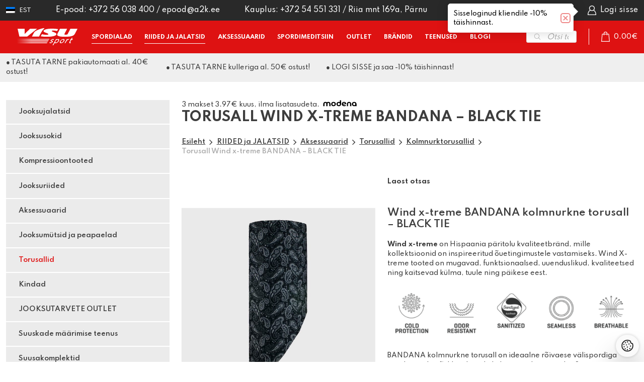

--- FILE ---
content_type: text/html; charset=UTF-8
request_url: https://visu.ee/toode/torusall-wind-x-treme-kolmnurk-black-tie/
body_size: 37015
content:
<!DOCTYPE html>
<html lang="et" id="html" prefix="og: https://ogp.me/ns#" class="no-js">
<head>
<script>
    window.dataLayer = window.dataLayer || [];
    const consentMode = JSON.parse(localStorage.getItem('consentMode'));

    function gtag() {
        dataLayer.push(arguments);
    }

    function initializeFacebookPixel(consentStatus) {
        ! function(f, b, e, v, n, t, s) {
            if (f.fbq) return;
            n = f.fbq = function() {
                n.callMethod ? n.callMethod.apply(n, arguments) : n.queue.push(arguments);
            };
            if (!f._fbq) f._fbq = n;
            n.push = n;
            n.loaded = !0;
            n.version = '2.0';
            n.queue = [];
            t = b.createElement(e);
            t.async = !0;
            t.src = v;
            s = b.getElementsByTagName(e)[0];
            s.parentNode.insertBefore(t, s);
        }(window, document, 'script', 'https://connect.facebook.net/en_US/fbevents.js');

        if (consentStatus === 'granted') {
            window.fbq && window.fbq('consent', 'grant');
        } else {
            window.fbq && window.fbq('consent', 'revoke');
        }
    }

    if (!consentMode) {
        gtag('consent', 'default', {
            'ad_storage': 'denied',
            'ad_user_data': 'denied',
            'ad_personalization': 'denied',
            'analytics_storage': 'denied',
            'personalization_storage': 'granted',
            'functionality_storage': 'granted',
            'security_storage': 'granted',
        });
        initializeFacebookPixel('revoke');
    } else {
        gtag('consent', 'default', consentMode);
        if (consentMode.ad_storage === 'granted') {
            initializeFacebookPixel('granted');
        } else {
            initializeFacebookPixel('revoke');
        }
    }
</script>
	<!-- Global site tag (gtag.js) - Google Ads: 10941459938 -->
	<script async src="https://www.googletagmanager.com/gtag/js?id=AW-10941459938"></script>
	<script>
	  window.dataLayer = window.dataLayer || [];
	  function gtag(){dataLayer.push(arguments);}
	  gtag('js', new Date());
	  gtag('config', 'AW-10941459938');
	</script>
		<meta charset="utf-8">
	<meta http-equiv="X-UA-Compatible" content="IE=edge">
    <meta name="viewport" content="width=device-width, initial-scale=1.0, maximum-scale=1.0, user-scalable=no" />
    <meta name="format-detection" content="telephone=no">
	<meta name="facebook-domain-verification" content="8gz70vhsxf8c2u6wfsuk1d0evbwnve" />
    <link rel="preconnect" href="https://fonts.googleapis.com">
    <link rel="preconnect" href="https://fonts.gstatic.com" crossorigin>
    
	<link rel="alternate" hreflang="et" href="https://visu.ee/toode/torusall-wind-x-treme-kolmnurk-black-tie/" />
<link rel="alternate" hreflang="x-default" href="https://visu.ee/toode/torusall-wind-x-treme-kolmnurk-black-tie/" />

<!-- Google Tag Manager for WordPress by gtm4wp.com -->
<script data-cfasync="false" data-pagespeed-no-defer>
	var gtm4wp_datalayer_name = "dataLayer";
	var dataLayer = dataLayer || [];
	const gtm4wp_use_sku_instead = 0;
	const gtm4wp_currency = 'EUR';
	const gtm4wp_product_per_impression = 10;
	const gtm4wp_clear_ecommerce = false;
	const gtm4wp_datalayer_max_timeout = 2000;
</script>
<!-- End Google Tag Manager for WordPress by gtm4wp.com -->
<!-- Search Engine Optimization by Rank Math PRO - https://rankmath.com/ -->
<title>Torusall Wind x-treme BANDANA - BLACK TIE | Visu Sport</title>
<link data-rocket-preload as="style" href="https://fonts.googleapis.com/css2?family=Spartan:wght@400;500;600;700&#038;display=swap" rel="preload">
<link href="https://fonts.googleapis.com/css2?family=Spartan:wght@400;500;600;700&#038;display=swap" media="print" onload="this.media=&#039;all&#039;" rel="stylesheet">
<noscript data-wpr-hosted-gf-parameters=""><link rel="stylesheet" href="https://fonts.googleapis.com/css2?family=Spartan:wght@400;500;600;700&#038;display=swap"></noscript>
<meta name="description" content="BANDANA kolmnurkne torusall on ideaalne rõivaese välispordiga tegelemiseks või lihtsalt enda külma eest kaitsmiseks. See on õmblusteta ja valmistatud"/>
<meta name="robots" content="follow, index, max-snippet:-1, max-video-preview:-1, max-image-preview:large"/>
<link rel="canonical" href="https://visu.ee/toode/torusall-wind-x-treme-kolmnurk-black-tie/" />
<meta property="og:locale" content="et_EE" />
<meta property="og:type" content="product" />
<meta property="og:title" content="Torusall Wind x-treme BANDANA - BLACK TIE | Visu Sport" />
<meta property="og:description" content="BANDANA kolmnurkne torusall on ideaalne rõivaese välispordiga tegelemiseks või lihtsalt enda külma eest kaitsmiseks. See on õmblusteta ja valmistatud" />
<meta property="og:url" content="https://visu.ee/toode/torusall-wind-x-treme-kolmnurk-black-tie/" />
<meta property="og:site_name" content="Visu Sport" />
<meta property="og:updated_time" content="2026-01-07T14:51:58+02:00" />
<meta property="og:image" content="https://visu.ee/wp-content/uploads/2023/01/WDX19197.jpg" />
<meta property="og:image:secure_url" content="https://visu.ee/wp-content/uploads/2023/01/WDX19197.jpg" />
<meta property="og:image:width" content="768" />
<meta property="og:image:height" content="768" />
<meta property="og:image:alt" content="Wind x-treme BANDANA kolmnurkne torusall BLACK TIE" />
<meta property="og:image:type" content="image/jpeg" />
<meta property="product:price:amount" content="11.9000" />
<meta property="product:price:currency" content="EUR" />
<meta property="product:retailer_item_id" content="28TP19197" />
<meta name="twitter:card" content="summary_large_image" />
<meta name="twitter:title" content="Torusall Wind x-treme BANDANA - BLACK TIE | Visu Sport" />
<meta name="twitter:description" content="BANDANA kolmnurkne torusall on ideaalne rõivaese välispordiga tegelemiseks või lihtsalt enda külma eest kaitsmiseks. See on õmblusteta ja valmistatud" />
<meta name="twitter:image" content="https://visu.ee/wp-content/uploads/2023/01/WDX19197.jpg" />
<meta name="twitter:label1" content="Price" />
<meta name="twitter:data1" content="11.90&euro;" />
<meta name="twitter:label2" content="Availability" />
<meta name="twitter:data2" content="Laost otsas" />
<script type="application/ld+json" class="rank-math-schema-pro">{"@context":"https://schema.org","@graph":[{"@type":"Organization","@id":"https://visu.ee/#organization","name":"Visu Sport","url":"https://visu.ee","sameAs":["https://www.facebook.com/visuspordipood"],"logo":{"@type":"ImageObject","@id":"https://visu.ee/#logo","url":"https://visu.ee/wp-content/uploads/2024/11/VISU_ee-pun-V2.png","contentUrl":"https://visu.ee/wp-content/uploads/2024/11/VISU_ee-pun-V2.png","caption":"Visu Sport","inLanguage":"et","width":"500","height":"500"}},{"@type":"WebSite","@id":"https://visu.ee/#website","url":"https://visu.ee","name":"Visu Sport","alternateName":"Visu Sport","publisher":{"@id":"https://visu.ee/#organization"},"inLanguage":"et"},{"@type":"ImageObject","@id":"https://visu.ee/wp-content/uploads/2023/01/WDX19197.jpg","url":"https://visu.ee/wp-content/uploads/2023/01/WDX19197.jpg","width":"768","height":"768","caption":"Wind x-treme BANDANA kolmnurkne torusall BLACK TIE","inLanguage":"et"},{"@type":"ItemPage","@id":"https://visu.ee/toode/torusall-wind-x-treme-kolmnurk-black-tie/#webpage","url":"https://visu.ee/toode/torusall-wind-x-treme-kolmnurk-black-tie/","name":"Torusall Wind x-treme BANDANA - BLACK TIE | Visu Sport","datePublished":"2023-01-24T10:03:56+02:00","dateModified":"2026-01-07T14:51:58+02:00","isPartOf":{"@id":"https://visu.ee/#website"},"primaryImageOfPage":{"@id":"https://visu.ee/wp-content/uploads/2023/01/WDX19197.jpg"},"inLanguage":"et"},{"@type":"Product","name":"Torusall Wind x-treme BANDANA - BLACK TIE | Visu Sport","description":"BANDANA kolmnurkne torusall on ideaalne r\u00f5ivaese v\u00e4lispordiga tegelemiseks v\u00f5i lihtsalt enda k\u00fclma eest kaitsmiseks. See on \u00f5mblusteta ja valmistatud pol\u00fcestermikrokiududest. T\u00e4nu oma elastsusele on see pehme, kerge ja \u00fclimugav, tagades suurep\u00e4rase kaitse. Sanitized\u00ae AG antibakteriaalne t\u00f6\u00f6tlus tagab selle, et kangas p\u00fcsib kauem puhas ning hoiab \u00e4ra halva l\u00f5hna tekke.","sku":"28TP19197","category":"RIIDED ja JALATSID &gt; Aksessuaarid","mainEntityOfPage":{"@id":"https://visu.ee/toode/torusall-wind-x-treme-kolmnurk-black-tie/#webpage"},"image":[{"@type":"ImageObject","url":"https://visu.ee/wp-content/uploads/2023/01/WDX19197.jpg","height":"768","width":"768"}],"offers":{"@type":"Offer","price":"11.90","priceCurrency":"EUR","priceValidUntil":"2027-12-31","availability":"https://schema.org/OutOfStock","itemCondition":"NewCondition","url":"https://visu.ee/toode/torusall-wind-x-treme-kolmnurk-black-tie/","seller":{"@type":"Organization","@id":"https://visu.ee/","name":"Visu Sport","url":"https://visu.ee","logo":"https://visu.ee/wp-content/uploads/2024/11/VISU_ee-pun-V2.png"},"priceSpecification":{"price":"11.9000","priceCurrency":"EUR","valueAddedTaxIncluded":"true"}},"@id":"https://visu.ee/toode/torusall-wind-x-treme-kolmnurk-black-tie/#richSnippet"}]}</script>
<!-- /Rank Math WordPress SEO plugin -->

<link rel='dns-prefetch' href='//cdn.jsdelivr.net' />
<link rel='dns-prefetch' href='//capi-automation.s3.us-east-2.amazonaws.com' />
<link href='https://fonts.gstatic.com' crossorigin rel='preconnect' />
<link rel="alternate" title="oEmbed (JSON)" type="application/json+oembed" href="https://visu.ee/wp-json/oembed/1.0/embed?url=https%3A%2F%2Fvisu.ee%2Ftoode%2Ftorusall-wind-x-treme-kolmnurk-black-tie%2F" />
<link rel="alternate" title="oEmbed (XML)" type="text/xml+oembed" href="https://visu.ee/wp-json/oembed/1.0/embed?url=https%3A%2F%2Fvisu.ee%2Ftoode%2Ftorusall-wind-x-treme-kolmnurk-black-tie%2F&#038;format=xml" />
<style id='wp-img-auto-sizes-contain-inline-css' type='text/css'>
img:is([sizes=auto i],[sizes^="auto," i]){contain-intrinsic-size:3000px 1500px}
/*# sourceURL=wp-img-auto-sizes-contain-inline-css */
</style>
<link data-minify="1" rel='stylesheet' id='font-awesome-css' href='https://visu.ee/wp-content/cache/min/1/wp-content/plugins/woocommerce-ajax-filters/berocket/assets/css/font-awesome.min.css?ver=1767597946' type='text/css' media='all' />
<link data-minify="1" rel='stylesheet' id='woosb-blocks-css' href='https://visu.ee/wp-content/cache/min/1/wp-content/plugins/woo-product-bundle-premium/assets/css/blocks.css?ver=1767597946' type='text/css' media='all' />
<link data-minify="1" rel='stylesheet' id='acfwf-wc-cart-block-integration-css' href='https://visu.ee/wp-content/cache/min/1/wp-content/plugins/advanced-coupons-for-woocommerce-free/dist/assets/index-467dde24.css?ver=1767597946' type='text/css' media='all' />
<link data-minify="1" rel='stylesheet' id='acfwf-wc-checkout-block-integration-css' href='https://visu.ee/wp-content/cache/min/1/wp-content/plugins/advanced-coupons-for-woocommerce-free/dist/assets/index-2a7d8588.css?ver=1767597946' type='text/css' media='all' />
<link rel='stylesheet' id='berocket_aapf_widget-style-css' href='https://visu.ee/wp-content/plugins/woocommerce-ajax-filters/assets/frontend/css/fullmain.min.css?ver=3.1.9.4' type='text/css' media='all' />
<link rel='stylesheet' id='wp-block-library-css' href='https://visu.ee/wp-includes/css/dist/block-library/style.min.css?ver=6.9' type='text/css' media='all' />
<style id='global-styles-inline-css' type='text/css'>
:root{--wp--preset--aspect-ratio--square: 1;--wp--preset--aspect-ratio--4-3: 4/3;--wp--preset--aspect-ratio--3-4: 3/4;--wp--preset--aspect-ratio--3-2: 3/2;--wp--preset--aspect-ratio--2-3: 2/3;--wp--preset--aspect-ratio--16-9: 16/9;--wp--preset--aspect-ratio--9-16: 9/16;--wp--preset--color--black: #000000;--wp--preset--color--cyan-bluish-gray: #abb8c3;--wp--preset--color--white: #ffffff;--wp--preset--color--pale-pink: #f78da7;--wp--preset--color--vivid-red: #cf2e2e;--wp--preset--color--luminous-vivid-orange: #ff6900;--wp--preset--color--luminous-vivid-amber: #fcb900;--wp--preset--color--light-green-cyan: #7bdcb5;--wp--preset--color--vivid-green-cyan: #00d084;--wp--preset--color--pale-cyan-blue: #8ed1fc;--wp--preset--color--vivid-cyan-blue: #0693e3;--wp--preset--color--vivid-purple: #9b51e0;--wp--preset--color--theme-primary: hsl(0, 85%, 47%);--wp--preset--color--theme-secondary: hsl(0, 0%, 92%);--wp--preset--gradient--vivid-cyan-blue-to-vivid-purple: linear-gradient(135deg,rgb(6,147,227) 0%,rgb(155,81,224) 100%);--wp--preset--gradient--light-green-cyan-to-vivid-green-cyan: linear-gradient(135deg,rgb(122,220,180) 0%,rgb(0,208,130) 100%);--wp--preset--gradient--luminous-vivid-amber-to-luminous-vivid-orange: linear-gradient(135deg,rgb(252,185,0) 0%,rgb(255,105,0) 100%);--wp--preset--gradient--luminous-vivid-orange-to-vivid-red: linear-gradient(135deg,rgb(255,105,0) 0%,rgb(207,46,46) 100%);--wp--preset--gradient--very-light-gray-to-cyan-bluish-gray: linear-gradient(135deg,rgb(238,238,238) 0%,rgb(169,184,195) 100%);--wp--preset--gradient--cool-to-warm-spectrum: linear-gradient(135deg,rgb(74,234,220) 0%,rgb(151,120,209) 20%,rgb(207,42,186) 40%,rgb(238,44,130) 60%,rgb(251,105,98) 80%,rgb(254,248,76) 100%);--wp--preset--gradient--blush-light-purple: linear-gradient(135deg,rgb(255,206,236) 0%,rgb(152,150,240) 100%);--wp--preset--gradient--blush-bordeaux: linear-gradient(135deg,rgb(254,205,165) 0%,rgb(254,45,45) 50%,rgb(107,0,62) 100%);--wp--preset--gradient--luminous-dusk: linear-gradient(135deg,rgb(255,203,112) 0%,rgb(199,81,192) 50%,rgb(65,88,208) 100%);--wp--preset--gradient--pale-ocean: linear-gradient(135deg,rgb(255,245,203) 0%,rgb(182,227,212) 50%,rgb(51,167,181) 100%);--wp--preset--gradient--electric-grass: linear-gradient(135deg,rgb(202,248,128) 0%,rgb(113,206,126) 100%);--wp--preset--gradient--midnight: linear-gradient(135deg,rgb(2,3,129) 0%,rgb(40,116,252) 100%);--wp--preset--font-size--small: 14px;--wp--preset--font-size--medium: 24px;--wp--preset--font-size--large: 32px;--wp--preset--font-size--x-large: 42px;--wp--preset--font-size--huge: 40px;--wp--preset--spacing--20: 0.44rem;--wp--preset--spacing--30: 0.67rem;--wp--preset--spacing--40: 1rem;--wp--preset--spacing--50: 1.5rem;--wp--preset--spacing--60: 2.25rem;--wp--preset--spacing--70: 3.38rem;--wp--preset--spacing--80: 5.06rem;--wp--preset--shadow--natural: 6px 6px 9px rgba(0, 0, 0, 0.2);--wp--preset--shadow--deep: 12px 12px 50px rgba(0, 0, 0, 0.4);--wp--preset--shadow--sharp: 6px 6px 0px rgba(0, 0, 0, 0.2);--wp--preset--shadow--outlined: 6px 6px 0px -3px rgb(255, 255, 255), 6px 6px rgb(0, 0, 0);--wp--preset--shadow--crisp: 6px 6px 0px rgb(0, 0, 0);}:where(.is-layout-flex){gap: 0.5em;}:where(.is-layout-grid){gap: 0.5em;}body .is-layout-flex{display: flex;}.is-layout-flex{flex-wrap: wrap;align-items: center;}.is-layout-flex > :is(*, div){margin: 0;}body .is-layout-grid{display: grid;}.is-layout-grid > :is(*, div){margin: 0;}:where(.wp-block-columns.is-layout-flex){gap: 2em;}:where(.wp-block-columns.is-layout-grid){gap: 2em;}:where(.wp-block-post-template.is-layout-flex){gap: 1.25em;}:where(.wp-block-post-template.is-layout-grid){gap: 1.25em;}.has-black-color{color: var(--wp--preset--color--black) !important;}.has-cyan-bluish-gray-color{color: var(--wp--preset--color--cyan-bluish-gray) !important;}.has-white-color{color: var(--wp--preset--color--white) !important;}.has-pale-pink-color{color: var(--wp--preset--color--pale-pink) !important;}.has-vivid-red-color{color: var(--wp--preset--color--vivid-red) !important;}.has-luminous-vivid-orange-color{color: var(--wp--preset--color--luminous-vivid-orange) !important;}.has-luminous-vivid-amber-color{color: var(--wp--preset--color--luminous-vivid-amber) !important;}.has-light-green-cyan-color{color: var(--wp--preset--color--light-green-cyan) !important;}.has-vivid-green-cyan-color{color: var(--wp--preset--color--vivid-green-cyan) !important;}.has-pale-cyan-blue-color{color: var(--wp--preset--color--pale-cyan-blue) !important;}.has-vivid-cyan-blue-color{color: var(--wp--preset--color--vivid-cyan-blue) !important;}.has-vivid-purple-color{color: var(--wp--preset--color--vivid-purple) !important;}.has-black-background-color{background-color: var(--wp--preset--color--black) !important;}.has-cyan-bluish-gray-background-color{background-color: var(--wp--preset--color--cyan-bluish-gray) !important;}.has-white-background-color{background-color: var(--wp--preset--color--white) !important;}.has-pale-pink-background-color{background-color: var(--wp--preset--color--pale-pink) !important;}.has-vivid-red-background-color{background-color: var(--wp--preset--color--vivid-red) !important;}.has-luminous-vivid-orange-background-color{background-color: var(--wp--preset--color--luminous-vivid-orange) !important;}.has-luminous-vivid-amber-background-color{background-color: var(--wp--preset--color--luminous-vivid-amber) !important;}.has-light-green-cyan-background-color{background-color: var(--wp--preset--color--light-green-cyan) !important;}.has-vivid-green-cyan-background-color{background-color: var(--wp--preset--color--vivid-green-cyan) !important;}.has-pale-cyan-blue-background-color{background-color: var(--wp--preset--color--pale-cyan-blue) !important;}.has-vivid-cyan-blue-background-color{background-color: var(--wp--preset--color--vivid-cyan-blue) !important;}.has-vivid-purple-background-color{background-color: var(--wp--preset--color--vivid-purple) !important;}.has-black-border-color{border-color: var(--wp--preset--color--black) !important;}.has-cyan-bluish-gray-border-color{border-color: var(--wp--preset--color--cyan-bluish-gray) !important;}.has-white-border-color{border-color: var(--wp--preset--color--white) !important;}.has-pale-pink-border-color{border-color: var(--wp--preset--color--pale-pink) !important;}.has-vivid-red-border-color{border-color: var(--wp--preset--color--vivid-red) !important;}.has-luminous-vivid-orange-border-color{border-color: var(--wp--preset--color--luminous-vivid-orange) !important;}.has-luminous-vivid-amber-border-color{border-color: var(--wp--preset--color--luminous-vivid-amber) !important;}.has-light-green-cyan-border-color{border-color: var(--wp--preset--color--light-green-cyan) !important;}.has-vivid-green-cyan-border-color{border-color: var(--wp--preset--color--vivid-green-cyan) !important;}.has-pale-cyan-blue-border-color{border-color: var(--wp--preset--color--pale-cyan-blue) !important;}.has-vivid-cyan-blue-border-color{border-color: var(--wp--preset--color--vivid-cyan-blue) !important;}.has-vivid-purple-border-color{border-color: var(--wp--preset--color--vivid-purple) !important;}.has-vivid-cyan-blue-to-vivid-purple-gradient-background{background: var(--wp--preset--gradient--vivid-cyan-blue-to-vivid-purple) !important;}.has-light-green-cyan-to-vivid-green-cyan-gradient-background{background: var(--wp--preset--gradient--light-green-cyan-to-vivid-green-cyan) !important;}.has-luminous-vivid-amber-to-luminous-vivid-orange-gradient-background{background: var(--wp--preset--gradient--luminous-vivid-amber-to-luminous-vivid-orange) !important;}.has-luminous-vivid-orange-to-vivid-red-gradient-background{background: var(--wp--preset--gradient--luminous-vivid-orange-to-vivid-red) !important;}.has-very-light-gray-to-cyan-bluish-gray-gradient-background{background: var(--wp--preset--gradient--very-light-gray-to-cyan-bluish-gray) !important;}.has-cool-to-warm-spectrum-gradient-background{background: var(--wp--preset--gradient--cool-to-warm-spectrum) !important;}.has-blush-light-purple-gradient-background{background: var(--wp--preset--gradient--blush-light-purple) !important;}.has-blush-bordeaux-gradient-background{background: var(--wp--preset--gradient--blush-bordeaux) !important;}.has-luminous-dusk-gradient-background{background: var(--wp--preset--gradient--luminous-dusk) !important;}.has-pale-ocean-gradient-background{background: var(--wp--preset--gradient--pale-ocean) !important;}.has-electric-grass-gradient-background{background: var(--wp--preset--gradient--electric-grass) !important;}.has-midnight-gradient-background{background: var(--wp--preset--gradient--midnight) !important;}.has-small-font-size{font-size: var(--wp--preset--font-size--small) !important;}.has-medium-font-size{font-size: var(--wp--preset--font-size--medium) !important;}.has-large-font-size{font-size: var(--wp--preset--font-size--large) !important;}.has-x-large-font-size{font-size: var(--wp--preset--font-size--x-large) !important;}
/*# sourceURL=global-styles-inline-css */
</style>

<style id='classic-theme-styles-inline-css' type='text/css'>
/*! This file is auto-generated */
.wp-block-button__link{color:#fff;background-color:#32373c;border-radius:9999px;box-shadow:none;text-decoration:none;padding:calc(.667em + 2px) calc(1.333em + 2px);font-size:1.125em}.wp-block-file__button{background:#32373c;color:#fff;text-decoration:none}
/*# sourceURL=/wp-includes/css/classic-themes.min.css */
</style>
<link data-minify="1" rel='stylesheet' id='pb-accordion-blocks-style-css' href='https://visu.ee/wp-content/cache/min/1/wp-content/plugins/accordion-blocks/build/index.css?ver=1767597946' type='text/css' media='all' />
<link data-minify="1" rel='stylesheet' id='country-code-selector-css' href='https://visu.ee/wp-content/cache/min/1/npm/intl-tel-input@18.1.1/build/css/intlTelInput.css?ver=1767597946' type='text/css' media='all' />
<link data-minify="1" rel='stylesheet' id='smaily_for_woocommerce-front_style-css' href='https://visu.ee/wp-content/cache/min/1/wp-content/plugins/smaily-for-woocommerce/static/front-style.css?ver=1767597946' type='text/css' media='all' />
<link data-minify="1" rel='stylesheet' id='smntcswcqb-style-css' href='https://visu.ee/wp-content/cache/min/1/wp-content/plugins/smntcs-woocommerce-quantity-buttons/style.css?ver=1767597946' type='text/css' media='screen' />
<style id='woocommerce-inline-inline-css' type='text/css'>
.woocommerce form .form-row .required { visibility: visible; }
/*# sourceURL=woocommerce-inline-inline-css */
</style>
<link data-minify="1" rel='stylesheet' id='montonio-style-css' href='https://visu.ee/wp-content/cache/min/1/wp-content/plugins/montonio-for-woocommerce/assets/css/montonio-style.css?ver=1767597946' type='text/css' media='all' />
<link data-minify="1" rel='stylesheet' id='woo-variation-gallery-slider-css' href='https://visu.ee/wp-content/cache/min/1/wp-content/plugins/woo-variation-gallery/assets/css/slick.min.css?ver=1767597946' type='text/css' media='all' />
<link data-minify="1" rel='stylesheet' id='dashicons-css' href='https://visu.ee/wp-content/cache/min/1/wp-includes/css/dashicons.min.css?ver=1767597946' type='text/css' media='all' />
<link rel='stylesheet' id='woo-variation-gallery-css' href='https://visu.ee/wp-content/plugins/woo-variation-gallery/assets/css/frontend.min.css?ver=1742976072' type='text/css' media='all' />
<style id='woo-variation-gallery-inline-css' type='text/css'>
:root {--wvg-thumbnail-item: 4;--wvg-thumbnail-item-gap: 0px;--wvg-single-image-size: 600px;--wvg-gallery-width: 30%;--wvg-gallery-margin: 30px;}/* Default Width */.woo-variation-product-gallery {max-width: 30% !important;width: 100%;}/* Medium Devices, Desktops *//* Small Devices, Tablets */@media only screen and (max-width: 768px) {.woo-variation-product-gallery {width: 720px;max-width: 100% !important;}}/* Extra Small Devices, Phones */@media only screen and (max-width: 480px) {.woo-variation-product-gallery {width: 320px;max-width: 100% !important;}}
/*# sourceURL=woo-variation-gallery-inline-css */
</style>
<link rel='stylesheet' id='woo-variation-swatches-css' href='https://visu.ee/wp-content/plugins/woo-variation-swatches/assets/css/frontend.min.css?ver=1677754656' type='text/css' media='all' />
<style id='woo-variation-swatches-inline-css' type='text/css'>
:root {
--wvs-tick:url("data:image/svg+xml;utf8,%3Csvg filter='drop-shadow(0px 0px 2px rgb(0 0 0 / .8))' xmlns='http://www.w3.org/2000/svg'  viewBox='0 0 30 30'%3E%3Cpath fill='none' stroke='%23ffffff' stroke-linecap='round' stroke-linejoin='round' stroke-width='4' d='M4 16L11 23 27 7'/%3E%3C/svg%3E");

--wvs-cross:url("data:image/svg+xml;utf8,%3Csvg filter='drop-shadow(0px 0px 5px rgb(255 255 255 / .6))' xmlns='http://www.w3.org/2000/svg' width='72px' height='72px' viewBox='0 0 24 24'%3E%3Cpath fill='none' stroke='%23ff0000' stroke-linecap='round' stroke-width='0.6' d='M5 5L19 19M19 5L5 19'/%3E%3C/svg%3E");
--wvs-position:center;
--wvs-single-product-large-item-width:40px;
--wvs-single-product-large-item-height:40px;
--wvs-single-product-large-item-font-size:16px;
--wvs-single-product-item-width:60px;
--wvs-single-product-item-height:60px;
--wvs-single-product-item-font-size:16px;
--wvs-archive-product-item-width:30px;
--wvs-archive-product-item-height:30px;
--wvs-archive-product-item-font-size:12px;
--wvs-tooltip-background-color:#303030;
--wvs-tooltip-text-color:#ffffff;
--wvs-item-box-shadow:0 0 0 1px rgba(0, 0, 0, 0.3);
--wvs-item-background-color:#FFFFFF;
--wvs-item-text-color:#000000;
--wvs-hover-item-box-shadow:0 0 0 3px #000000;
--wvs-hover-item-background-color:#FFFFFF;
--wvs-hover-item-text-color:#000000;
--wvs-selected-item-box-shadow:0 0 0 2px #000000;
--wvs-selected-item-background-color:#FFFFFF;
--wvs-selected-item-text-color:#000000}
/*# sourceURL=woo-variation-swatches-inline-css */
</style>
<link data-minify="1" rel='stylesheet' id='brands-styles-css' href='https://visu.ee/wp-content/cache/min/1/wp-content/plugins/woocommerce/assets/css/brands.css?ver=1767597946' type='text/css' media='all' />
<link data-minify="1" rel='stylesheet' id='woosb-frontend-css' href='https://visu.ee/wp-content/cache/min/1/wp-content/plugins/woo-product-bundle-premium/assets/css/frontend.css?ver=1767597946' type='text/css' media='all' />
<link rel='stylesheet' id='dgwt-wcas-style-css' href='https://visu.ee/wp-content/plugins/ajax-search-for-woocommerce/assets/css/style.min.css?ver=1.32.1' type='text/css' media='all' />
<link data-minify="1" rel='stylesheet' id='premmerce-brands-css' href='https://visu.ee/wp-content/cache/min/1/wp-content/plugins/premmerce-woocommerce-brands/assets/frontend/css/premmerce-brands.css?ver=1767597946' type='text/css' media='all' />
<link rel='stylesheet' id='select2-css' href='https://visu.ee/wp-content/plugins/woocommerce-ajax-filters/assets/frontend/css/select2.min.css?ver=6.9' type='text/css' media='all' />
<link data-minify="1" rel='stylesheet' id='woovr-frontend-css' href='https://visu.ee/wp-content/cache/min/1/wp-content/plugins/wpc-variations-radio-buttons/assets/css/frontend.css?ver=1767597946' type='text/css' media='all' />
<link data-minify="1" rel='stylesheet' id='woo_discount_pro_style-css' href='https://visu.ee/wp-content/cache/min/1/wp-content/plugins/woo-discount-rules-pro/Assets/Css/awdr_style.css?ver=1767597946' type='text/css' media='all' />
<link data-minify="1" rel='stylesheet' id='bootstrap-css' href='https://visu.ee/wp-content/cache/min/1/wp-content/themes/visu21/theme/css/bootstrap.css?ver=1767597946' type='text/css' media='all' />
<link data-minify="1" rel='stylesheet' id='ama-css' href='https://visu.ee/wp-content/cache/min/1/wp-content/themes/visu21/theme/css/theme.css?ver=1767597946' type='text/css' media='all' />
<link data-minify="1" rel='stylesheet' id='ari-fancybox-css' href='https://visu.ee/wp-content/cache/min/1/wp-content/plugins/ari-fancy-lightbox/assets/fancybox/jquery.fancybox.min.css?ver=1767597946' type='text/css' media='all' />
<script type="text/template" id="tmpl-variation-template">
	<div class="woocommerce-variation-description">{{{ data.variation.variation_description }}}</div>
	<div class="woocommerce-variation-price">{{{ data.variation.price_html }}}</div>
	<div class="woocommerce-variation-availability">{{{ data.variation.availability_html }}}</div>
</script>
<script type="text/template" id="tmpl-unavailable-variation-template">
	<p role="alert">Palun vali suurus!</p>
</script>
<script type="text/javascript">
            window._nslDOMReady = (function () {
                const executedCallbacks = new Set();
            
                return function (callback) {
                    /**
                    * Third parties might dispatch DOMContentLoaded events, so we need to ensure that we only run our callback once!
                    */
                    if (executedCallbacks.has(callback)) return;
            
                    const wrappedCallback = function () {
                        if (executedCallbacks.has(callback)) return;
                        executedCallbacks.add(callback);
                        callback();
                    };
            
                    if (document.readyState === "complete" || document.readyState === "interactive") {
                        wrappedCallback();
                    } else {
                        document.addEventListener("DOMContentLoaded", wrappedCallback);
                    }
                };
            })();
        </script><script src="https://visu.ee/wp-includes/js/jquery/jquery.min.js?ver=3.7.1" id="jquery-core-js"></script>
<script src="https://visu.ee/wp-includes/js/jquery/jquery-migrate.min.js?ver=3.4.1" id="jquery-migrate-js"></script>
<script id="wpml-cookie-js-extra">
var wpml_cookies = {"wp-wpml_current_language":{"value":"et","expires":1,"path":"/"}};
var wpml_cookies = {"wp-wpml_current_language":{"value":"et","expires":1,"path":"/"}};
//# sourceURL=wpml-cookie-js-extra
</script>
<script src="https://visu.ee/wp-content/plugins/sitepress-multilingual-cms/res/js/cookies/language-cookie.js?ver=486900" id="wpml-cookie-js" defer data-wp-strategy="defer"></script>
<script src="https://cdn.jsdelivr.net/npm/intl-tel-input@18.1.1/build/js/intlTelInput.min.js?ver=1.7" id="country-code-selector-js"></script>
<script id="wc-single-product-js-extra">
var wc_single_product_params = {"i18n_required_rating_text":"Palun vali hinnang","i18n_rating_options":["1 of 5 stars","2 of 5 stars","3 of 5 stars","4 of 5 stars","5 of 5 stars"],"i18n_product_gallery_trigger_text":"View full-screen image gallery","review_rating_required":"yes","flexslider":{"rtl":false,"animation":"slide","smoothHeight":true,"directionNav":false,"controlNav":"thumbnails","slideshow":false,"animationSpeed":500,"animationLoop":false,"allowOneSlide":false},"zoom_enabled":"","zoom_options":[],"photoswipe_enabled":"","photoswipe_options":{"shareEl":false,"closeOnScroll":false,"history":false,"hideAnimationDuration":0,"showAnimationDuration":0},"flexslider_enabled":""};
//# sourceURL=wc-single-product-js-extra
</script>
<script src="https://visu.ee/wp-content/plugins/woocommerce/assets/js/frontend/single-product.min.js?ver=10.4.3" id="wc-single-product-js" defer data-wp-strategy="defer"></script>
<script src="https://visu.ee/wp-content/plugins/woocommerce/assets/js/jquery-blockui/jquery.blockUI.min.js?ver=2.7.0-wc.10.4.3" id="wc-jquery-blockui-js" data-wp-strategy="defer"></script>
<script src="https://visu.ee/wp-content/plugins/woocommerce/assets/js/js-cookie/js.cookie.min.js?ver=2.1.4-wc.10.4.3" id="wc-js-cookie-js" defer data-wp-strategy="defer"></script>
<script id="woocommerce-js-extra">
var woocommerce_params = {"ajax_url":"/wp-admin/admin-ajax.php","wc_ajax_url":"/?wc-ajax=%%endpoint%%","i18n_password_show":"Show password","i18n_password_hide":"Hide password"};
//# sourceURL=woocommerce-js-extra
</script>
<script src="https://visu.ee/wp-content/plugins/woocommerce/assets/js/frontend/woocommerce.min.js?ver=10.4.3" id="woocommerce-js" defer data-wp-strategy="defer"></script>
<script src="https://visu.ee/wp-content/plugins/sitepress-multilingual-cms/templates/language-switchers/legacy-dropdown-click/script.min.js?ver=1" id="wpml-legacy-dropdown-click-0-js"></script>
<script id="ari-fancybox-js-extra">
var ARI_FANCYBOX = {"lightbox":{"animationEffect":"fade","toolbar":true,"buttons":["close"],"backFocus":false,"trapFocus":false,"video":{"autoStart":false},"thumbs":{"hideOnClose":false},"touch":{"vertical":true,"momentum":true},"preventCaptionOverlap":false,"hideScrollbar":false,"lang":"custom","i18n":{"custom":{"PREV":"Previous","NEXT":"Next","PLAY_START":"Start slideshow (P)","PLAY_STOP":"Stop slideshow (P)","FULL_SCREEN":"Full screen (F)","THUMBS":"Thumbnails (G)","ZOOM":"Zoom","CLOSE":"Close (Esc)","ERROR":"The requested content cannot be loaded. \u003Cbr/\u003E Please try again later."}}},"convert":{"wp_gallery":{"convert_attachment_links":true},"images":{"convert":true,"post_grouping":true},"woocommerce":{"convert":true}},"mobile":{},"slideshow":{},"deeplinking":{"enabled":false},"integration":{},"share":{"enabled":false,"buttons":{"facebook":{"enabled":false},"twitter":{"enabled":false},"gplus":{"enabled":false},"pinterest":{"enabled":false},"linkedin":{"enabled":false},"vk":{"enabled":false},"email":{"enabled":false},"download":{"enabled":false}},"ignoreTypes":[]},"comments":{"showOnStart":false,"supportedTypes":null},"protect":{},"extra":{},"viewers":{"pdfjs":{"url":"https://visu.ee/wp-content/plugins/ari-fancy-lightbox/assets/pdfjs/web/viewer.html"}},"messages":{"share_facebook_title":"Share on Facebook","share_twitter_title":"Share on Twitter","share_gplus_title":"Share on Google+","share_pinterest_title":"Share on Pinterest","share_linkedin_title":"Share on LinkedIn","share_vk_title":"Share on VK","share_email_title":"Send by e-mail","download_title":"Download","comments":"Comments"}};
//# sourceURL=ari-fancybox-js-extra
</script>
<script src="https://visu.ee/wp-content/plugins/ari-fancy-lightbox/assets/fancybox/jquery.fancybox.min.js?ver=1.8.20" id="ari-fancybox-js"></script>
<link rel="https://api.w.org/" href="https://visu.ee/wp-json/" /><link rel="alternate" title="JSON" type="application/json" href="https://visu.ee/wp-json/wp/v2/product/62226" /><meta name="generator" content="Advanced Coupons for WooCommerce Free v4.7.1" />        <script>
            (function ($) {
                const styles = `
                .monthly_payment {
                    font-size: 12px;
                }
                .products .product .esto_calculator {
                    margin-bottom: 16px;
                }
            `;
                const styleSheet = document.createElement('style');
                styleSheet.type = 'text/css';
                styleSheet.innerText = styles;
                document.head.appendChild(styleSheet);
            })(jQuery);
        </script>
        <style></style><style type="text/css">BODY .fancybox-container{z-index:200000}BODY .fancybox-is-open .fancybox-bg{opacity:0.87}BODY .fancybox-bg {background-color:#0f0f11}BODY .fancybox-thumbs {background-color:#ffffff}</style>
<!-- Google Tag Manager for WordPress by gtm4wp.com -->
<!-- GTM Container placement set to automatic -->
<script data-cfasync="false" data-pagespeed-no-defer>
	var dataLayer_content = {"pagePostType":"product","pagePostType2":"single-product","pagePostAuthor":"admin","productRatingCounts":[],"productAverageRating":0,"productReviewCount":0,"productType":"simple","productIsVariable":0};
	dataLayer.push( dataLayer_content );
</script>
<script data-cfasync="false" data-pagespeed-no-defer>
(function(w,d,s,l,i){w[l]=w[l]||[];w[l].push({'gtm.start':
new Date().getTime(),event:'gtm.js'});var f=d.getElementsByTagName(s)[0],
j=d.createElement(s),dl=l!='dataLayer'?'&l='+l:'';j.async=true;j.src=
'//www.googletagmanager.com/gtm.js?id='+i+dl;f.parentNode.insertBefore(j,f);
})(window,document,'script','dataLayer','GTM-NHKNL9Q4');
</script>
<!-- End Google Tag Manager for WordPress by gtm4wp.com -->		<style>
			.dgwt-wcas-ico-magnifier,.dgwt-wcas-ico-magnifier-handler{max-width:20px}.dgwt-wcas-search-wrapp{max-width:200px}		</style>
			<noscript><style>.woocommerce-product-gallery{ opacity: 1 !important; }</style></noscript>
				<script  type="text/javascript">
				!function(f,b,e,v,n,t,s){if(f.fbq)return;n=f.fbq=function(){n.callMethod?
					n.callMethod.apply(n,arguments):n.queue.push(arguments)};if(!f._fbq)f._fbq=n;
					n.push=n;n.loaded=!0;n.version='2.0';n.queue=[];t=b.createElement(e);t.async=!0;
					t.src=v;s=b.getElementsByTagName(e)[0];s.parentNode.insertBefore(t,s)}(window,
					document,'script','https://connect.facebook.net/en_US/fbevents.js');
			</script>
			<!-- WooCommerce Facebook Integration Begin -->
			<script  type="text/javascript">

				fbq('init', '2725978364309054', {}, {
    "agent": "woocommerce_0-10.4.3-3.5.15"
});

				document.addEventListener( 'DOMContentLoaded', function() {
					// Insert placeholder for events injected when a product is added to the cart through AJAX.
					document.body.insertAdjacentHTML( 'beforeend', '<div class=\"wc-facebook-pixel-event-placeholder\"></div>' );
				}, false );

			</script>
			<!-- WooCommerce Facebook Integration End -->
			<link rel="modulepreload" href="https://visu.ee/wp-content/plugins/advanced-coupons-for-woocommerce-free/dist/common/NoticesPlugin.12346420.js"  /><link rel="modulepreload" href="https://visu.ee/wp-content/plugins/advanced-coupons-for-woocommerce-free/dist/common/sanitize.7727159a.js"  /><link rel="modulepreload" href="https://visu.ee/wp-content/plugins/advanced-coupons-for-woocommerce/dist/common/NoticesPlugin.cbb0e416.js"  /><link rel="modulepreload" href="https://visu.ee/wp-content/plugins/advanced-coupons-for-woocommerce-free/dist/common/NoticesPlugin.12346420.js"  /><link rel="modulepreload" href="https://visu.ee/wp-content/plugins/advanced-coupons-for-woocommerce-free/dist/common/sanitize.7727159a.js"  /><link rel="modulepreload" href="https://visu.ee/wp-content/plugins/advanced-coupons-for-woocommerce/dist/common/NoticesPlugin.cbb0e416.js"  /><link rel="icon" href="https://visu.ee/wp-content/uploads/2024/07/cropped-VISU_ee-pun-V2-32x32.png" sizes="32x32" />
<link rel="icon" href="https://visu.ee/wp-content/uploads/2024/07/cropped-VISU_ee-pun-V2-192x192.png" sizes="192x192" />
<link rel="apple-touch-icon" href="https://visu.ee/wp-content/uploads/2024/07/cropped-VISU_ee-pun-V2-180x180.png" />
<meta name="msapplication-TileImage" content="https://visu.ee/wp-content/uploads/2024/07/cropped-VISU_ee-pun-V2-270x270.png" />
<noscript><style id="rocket-lazyload-nojs-css">.rll-youtube-player, [data-lazy-src]{display:none !important;}</style></noscript><link data-minify="1" rel='stylesheet' id='wc-blocks-style-css' href='https://visu.ee/wp-content/cache/min/1/wp-content/plugins/woocommerce/assets/client/blocks/wc-blocks.css?ver=1767597946' type='text/css' media='all' />
<meta name="generator" content="WP Rocket 3.20.2" data-wpr-features="wpr_lazyload_images wpr_image_dimensions wpr_minify_css wpr_preload_links wpr_desktop" /></head>
<body class="wp-singular product-template-default single single-product postid-62226 wp-theme-visu21 theme-visu21 woocommerce woocommerce-page woocommerce-demo-store woocommerce-no-js woo-variation-gallery woo-variation-gallery-theme-visu21 woo-variation-swatches wvs-behavior-hide wvs-theme-visu21 wvs-tooltip">
<div data-rocket-location-hash="99bb46786fd5bd31bcd7bdc067ad247a" id="wrapper">
<header data-rocket-location-hash="50ce0386802158140b8a98ef61c03bb8" id="header" role="header" class="position-fixed w-100">
    <a class="d-flex flex-wrap align-items-center position-absolute h-logo" href="https://visu.ee">
        <svg xmlns="http://www.w3.org/2000/svg" xmlns:xlink="http://www.w3.org/1999/xlink" width="200" height="52.244" viewBox="0 0 200 52.244"><defs><linearGradient id="a" x1="0.032" y1="0.5" x2="0.508" y2="0.5" gradientUnits="objectBoundingBox"><stop offset="0" stop-color="#fff" stop-opacity="0"/><stop offset="0.199" stop-color="#fff" stop-opacity="0"/><stop offset="1" stop-color="#fff"/></linearGradient></defs><g transform="translate(15780 16484.999)"><path d="M126.9,24.737c-3.94-1.059-5.912-2.641-5.912-4.805a5.238,5.238,0,0,1,.2-1.164,8.058,8.058,0,0,1,.59-1.478l7.781-15.257h21.826l-8.324,15.893c-.048.1-.1.261-.147.369a.789.789,0,0,0-.052.37c0,.422.4.739,1.134.951a12.179,12.179,0,0,0,3.1.369,13.266,13.266,0,0,0,4.041-.531,3.129,3.129,0,0,0,1.971-1.528l8.277-15.893h21.676L175.133,17.29l-.147.211a12.516,12.516,0,0,1-6.947,6.072,44.548,44.548,0,0,1-9.459,2.059,123.2,123.2,0,0,1-13.547.686C136.9,26.318,130.846,25.793,126.9,24.737ZM79.265,25.95a82.383,82.383,0,0,1-8.572-1.161L74.438,18.5c2.413.581,4.975,1.057,7.586,1.427a45.844,45.844,0,0,0,6.306.475,11.77,11.77,0,0,0,4.089-.528C93.454,19.509,94,19.033,94,18.4c0-.581-.443-1.11-1.28-1.637A31.037,31.037,0,0,0,87.787,14.6a37.467,37.467,0,0,1-6.4-2.852c-1.378-.793-2.069-1.743-2.069-2.745,0-2.27,2.363-4.065,7.094-5.439,4.68-1.32,10.985-2.006,19.066-2.006,3.248,0,6.353.159,9.308.369,2.909.212,5.914.581,8.97,1L120.7,8.739c-2.366-.477-4.682-.792-6.847-1.11a34.578,34.578,0,0,0-4.779-.421,11.592,11.592,0,0,0-3.4.421c-.839.318-1.281.686-1.281,1.214,0,.688,1.626,1.585,4.828,2.851.4.107.69.264.936.317a30.819,30.819,0,0,1,6.6,3.117,3.608,3.608,0,0,1,1.92,3.008c0,2.535-2.514,4.54-7.685,6.018-5.123,1.427-12.12,2.164-20.985,2.164C86.262,26.318,82.664,26.214,79.265,25.95Zm-35.472-.157c2.119-4.119,4.288-8.238,6.4-12.3C53.253,7.576,67.491,2.879,74.832.977,79.907-.394,83.4-.237,81.629.924A42.8,42.8,0,0,0,71.875,13.49L69.312,18.4l-3.84,7.393Zm-38.325,0L0,2.033H21.578l.1,15.521L37.785,2.033H59.363l-30.1,23.759Z" transform="translate(-15763.064 -16485)" fill="#fff"/><path d="M9.687,22.716,20.536,3.886l2.495,0-.572.98a9.352,9.352,0,0,1,4.14-1.2c3.441,0,4.4,2.771,2.284,6.466-2.141,3.7-6.288,6.433-9.73,6.43A3.376,3.376,0,0,1,16.4,15.378l-4.241,7.339ZM20.775,7.783a10.236,10.236,0,0,0-1.853,2.338,5.72,5.72,0,0,0-.837,2.339c-.136,1.333.687,1.987,2.045,1.989,2.06,0,4.781-1.807,6.231-4.32,1.461-2.54.827-4.328-1.234-4.33A6.487,6.487,0,0,0,20.775,7.783Zm40.071,7.026c-.008-1.258.388-1.938,1.509-3.9l2.829-4.876H63.729l1.219-2.113,1.455,0L68.669,0l2.5,0L68.9,3.926l3.126,0L70.805,6.041l-3.127,0-2.828,4.879c-1.179,2.061-1.434,2.816-.555,3.37a2.211,2.211,0,0,0,1.8-.074l-1.16,2.012a3.945,3.945,0,0,1-1.655.376C61.847,16.6,60.868,16.117,60.846,14.809ZM35.415,16.574c-3.443,0-4.653-2.746-2.514-6.44,2.12-3.7,6.516-6.459,9.956-6.456s4.623,2.773,2.5,6.467c-2.14,3.693-6.5,6.429-9.939,6.429ZM35.4,10.135c-1.452,2.514-.824,4.327,1.234,4.329s4.781-1.807,6.232-4.321c1.461-2.54.826-4.327-1.234-4.33h0C39.567,5.813,36.859,7.6,35.4,10.135ZM3.266,16.55H3.241A3.2,3.2,0,0,1,0,14.66l2.578-1.683c.156.9.876,1.359,1.941,1.359a4.636,4.636,0,0,0,3.089-1.1,3.463,3.463,0,0,0,.6-.981c.128-.753-.835-.906-1.908-1.183C4.9,10.69,3.516,10.261,3.913,8.5A6.1,6.1,0,0,1,5.768,5.661a7.77,7.77,0,0,1,4.919-2.009c1.671,0,2.86.656,3.308,1.839l-2.6,1.684c-.156-.908-.917-1.31-1.985-1.311a4.032,4.032,0,0,0-2.369.854,2.459,2.459,0,0,0-.688,1.032c-.163.7.8.93,1.8,1.209,1.377.377,2.871.756,2.474,2.517a5.658,5.658,0,0,1-1.569,2.641A8.54,8.54,0,0,1,3.271,16.55ZM46.5,16.331,53.664,3.912l2.5,0L55.133,5.675a5.922,5.922,0,0,1,4.159-1.984,2.543,2.543,0,0,1,1.472.378L59.058,6.107a1.77,1.77,0,0,0-.972-.279c-2.061,0-4.2,2.034-5.652,4.547L49,16.333Z" transform="translate(-15665.987 -16455.473)" fill="#fff"/><path d="M171.951,171.245l-106.537,0,1.008-1.757,106.537,0Zm-1.172,1.965-106.539,0-1.007,1.757,106.538,0Zm-2.111,3.721-106.538,0-1.007,1.757,106.537,0Zm-2.11,3.721-106.538,0-1.007,1.757,106.537,0Z" transform="translate(-15839.013 -16621.313)" fill="url(#a)"/></g></svg>
    </a>
    <div data-rocket-location-hash="483d1a3cce13a2b1cb567b50ae30069d" id="header-items">
        <div class="d-xl-flex flex-xl-wrap flex-xl-column">
            <div class="bg-primary container-fluid d-xl-flex flex-xl-wrap align-items-xl-center order-xl-1">
                <nav id="primary-menu" class="header-menu"><ul id="menu-primaarne" class=""><li id="menu-item-28513" class="ama-megamenu menu-item menu-item-type-taxonomy menu-item-object-product_cat current-product-ancestor current-menu-parent current-product-parent menu-item-has-children menu-item-28513 has-submenu"><a href="https://visu.ee/tootekategooria/spordialad/" data-ps2id-api="true">SPORDIALAD</a>
<span class="sub-menu-toggle"><svg xmlns="http://www.w3.org/2000/svg" xmlns:xlink="http://www.w3.org/1999/xlink" x="0px" y="0px" width="10px" height="10px" viewBox="0 0 451.847 451.847" xml:space="preserve"><path d="M225.923,354.706c-8.098,0-16.195-3.092-22.369-9.263L9.27,151.157c-12.359-12.359-12.359-32.397,0-44.751 c12.354-12.354,32.388-12.354,44.748,0l171.905,171.915l171.906-171.909c12.359-12.354,32.391-12.354,44.744,0 c12.365,12.354,12.365,32.392,0,44.751L248.292,345.449C242.115,351.621,234.018,354.706,225.923,354.706z" fill="#fff"/></svg></span><ul class="sub-menu">
	<li id="menu-item-28518" class="menu-item menu-item-type-taxonomy menu-item-object-product_cat current-product-ancestor menu-item-has-children menu-item-28518 has-submenu"><a href="https://visu.ee/tootekategooria/spordialad/suusatamine/" data-ps2id-api="true">Suusatamine</a>
	<span class="sub-menu-toggle"><svg xmlns="http://www.w3.org/2000/svg" xmlns:xlink="http://www.w3.org/1999/xlink" x="0px" y="0px" width="10px" height="10px" viewBox="0 0 451.847 451.847" xml:space="preserve"><path d="M225.923,354.706c-8.098,0-16.195-3.092-22.369-9.263L9.27,151.157c-12.359-12.359-12.359-32.397,0-44.751 c12.354-12.354,32.388-12.354,44.748,0l171.905,171.915l171.906-171.909c12.359-12.354,32.391-12.354,44.744,0 c12.365,12.354,12.365,32.392,0,44.751L248.292,345.449C242.115,351.621,234.018,354.706,225.923,354.706z" fill="#fff"/></svg></span><ul class="sub-menu">
		<li id="menu-item-28566" class="menu-item menu-item-type-taxonomy menu-item-object-product_cat menu-item-28566"><a href="https://visu.ee/tootekategooria/spordialad/suusatamine/suusakomplektid/" data-ps2id-api="true">Suusakomplektid</a></li>
		<li id="menu-item-28567" class="menu-item menu-item-type-taxonomy menu-item-object-product_cat menu-item-28567"><a href="https://visu.ee/tootekategooria/spordialad/suusatamine/murdmaasuusad/" data-ps2id-api="true">Suusad</a></li>
		<li id="menu-item-28568" class="menu-item menu-item-type-taxonomy menu-item-object-product_cat menu-item-28568"><a href="https://visu.ee/tootekategooria/spordialad/suusatamine/suusasidemed/" data-ps2id-api="true">Suusasidemed</a></li>
		<li id="menu-item-28569" class="menu-item menu-item-type-taxonomy menu-item-object-product_cat menu-item-28569"><a href="https://visu.ee/tootekategooria/spordialad/suusatamine/suusasaapad/" data-ps2id-api="true">Suusasaapad</a></li>
		<li id="menu-item-28570" class="menu-item menu-item-type-taxonomy menu-item-object-product_cat menu-item-28570"><a href="https://visu.ee/tootekategooria/spordialad/suusatamine/suusakepid/" data-ps2id-api="true">Suusakepid</a></li>
		<li id="menu-item-28572" class="menu-item menu-item-type-taxonomy menu-item-object-product_cat menu-item-28572"><a href="https://visu.ee/tootekategooria/spordialad/suusatamine/suusamaarded/" data-ps2id-api="true">Suusamäärded</a></li>
		<li id="menu-item-28573" class="menu-item menu-item-type-taxonomy menu-item-object-product_cat current-product-ancestor current-menu-parent current-product-parent menu-item-28573"><a href="https://visu.ee/tootekategooria/spordialad/suusatamine/murdmaasuusariided/" data-ps2id-api="true">Suusariided</a></li>
		<li id="menu-item-28576" class="menu-item menu-item-type-taxonomy menu-item-object-product_cat menu-item-28576"><a href="https://visu.ee/tootekategooria/spordialad/suusatamine/aksessuaarid-suusatamine/" data-ps2id-api="true">Aksessuaarid</a></li>
	</ul>
</li>
	<li id="menu-item-28520" class="menu-item menu-item-type-taxonomy menu-item-object-product_cat menu-item-has-children menu-item-28520 has-submenu"><a href="https://visu.ee/tootekategooria/spordialad/maevarustus/" data-ps2id-api="true">Mäevarustus</a>
	<span class="sub-menu-toggle"><svg xmlns="http://www.w3.org/2000/svg" xmlns:xlink="http://www.w3.org/1999/xlink" x="0px" y="0px" width="10px" height="10px" viewBox="0 0 451.847 451.847" xml:space="preserve"><path d="M225.923,354.706c-8.098,0-16.195-3.092-22.369-9.263L9.27,151.157c-12.359-12.359-12.359-32.397,0-44.751 c12.354-12.354,32.388-12.354,44.748,0l171.905,171.915l171.906-171.909c12.359-12.354,32.391-12.354,44.744,0 c12.365,12.354,12.365,32.392,0,44.751L248.292,345.449C242.115,351.621,234.018,354.706,225.923,354.706z" fill="#fff"/></svg></span><ul class="sub-menu">
		<li id="menu-item-28614" class="menu-item menu-item-type-taxonomy menu-item-object-product_cat menu-item-28614"><a href="https://visu.ee/tootekategooria/spordialad/maevarustus/maesuusasaapad/" data-ps2id-api="true">Mäesuusasaapad</a></li>
		<li id="menu-item-28616" class="menu-item menu-item-type-taxonomy menu-item-object-product_cat menu-item-28616"><a href="https://visu.ee/tootekategooria/spordialad/maevarustus/maekiivrid/" data-ps2id-api="true">Mäekiivrid</a></li>
		<li id="menu-item-28617" class="menu-item menu-item-type-taxonomy menu-item-object-product_cat menu-item-28617"><a href="https://visu.ee/tootekategooria/spordialad/maevarustus/maeprillid/" data-ps2id-api="true">Mäeprillid</a></li>
		<li id="menu-item-28618" class="menu-item menu-item-type-taxonomy menu-item-object-product_cat menu-item-28618"><a href="https://visu.ee/tootekategooria/spordialad/maevarustus/maesuusariided/" data-ps2id-api="true">Mäesuusariided</a></li>
		<li id="menu-item-28619" class="menu-item menu-item-type-taxonomy menu-item-object-product_cat menu-item-28619"><a href="https://visu.ee/tootekategooria/spordialad/maevarustus/aksessuaarid-maevarustus/" data-ps2id-api="true">Aksessuaarid</a></li>
	</ul>
</li>
	<li id="menu-item-28519" class="menu-item menu-item-type-taxonomy menu-item-object-product_cat menu-item-has-children menu-item-28519 has-submenu"><a href="https://visu.ee/tootekategooria/spordialad/uisutamine/" data-ps2id-api="true">Uisutamine</a>
	<span class="sub-menu-toggle"><svg xmlns="http://www.w3.org/2000/svg" xmlns:xlink="http://www.w3.org/1999/xlink" x="0px" y="0px" width="10px" height="10px" viewBox="0 0 451.847 451.847" xml:space="preserve"><path d="M225.923,354.706c-8.098,0-16.195-3.092-22.369-9.263L9.27,151.157c-12.359-12.359-12.359-32.397,0-44.751 c12.354-12.354,32.388-12.354,44.748,0l171.905,171.915l171.906-171.909c12.359-12.354,32.391-12.354,44.744,0 c12.365,12.354,12.365,32.392,0,44.751L248.292,345.449C242.115,351.621,234.018,354.706,225.923,354.706z" fill="#fff"/></svg></span><ul class="sub-menu">
		<li id="menu-item-28605" class="menu-item menu-item-type-taxonomy menu-item-object-product_cat menu-item-28605"><a href="https://visu.ee/tootekategooria/spordialad/uisutamine/hokiuisud/" data-ps2id-api="true">Hokiuisud</a></li>
		<li id="menu-item-28606" class="menu-item menu-item-type-taxonomy menu-item-object-product_cat menu-item-28606"><a href="https://visu.ee/tootekategooria/spordialad/uisutamine/iluuisud/" data-ps2id-api="true">Iluuisud</a></li>
		<li id="menu-item-28607" class="menu-item menu-item-type-taxonomy menu-item-object-product_cat menu-item-28607"><a href="https://visu.ee/tootekategooria/spordialad/uisutamine/matkauisud/" data-ps2id-api="true">Matkauisud</a></li>
		<li id="menu-item-28611" class="menu-item menu-item-type-taxonomy menu-item-object-product_cat menu-item-28611"><a href="https://visu.ee/tootekategooria/spordialad/uisutamine/aksessuaarid-uisutamine/" data-ps2id-api="true">Aksessuaarid</a></li>
	</ul>
</li>
	<li id="menu-item-28521" class="menu-item menu-item-type-taxonomy menu-item-object-product_cat current-product-ancestor current-menu-parent current-product-parent menu-item-has-children menu-item-28521 has-submenu"><a href="https://visu.ee/tootekategooria/spordialad/jooksuvarustus/" data-ps2id-api="true">Jooksuvarustus</a>
	<span class="sub-menu-toggle"><svg xmlns="http://www.w3.org/2000/svg" xmlns:xlink="http://www.w3.org/1999/xlink" x="0px" y="0px" width="10px" height="10px" viewBox="0 0 451.847 451.847" xml:space="preserve"><path d="M225.923,354.706c-8.098,0-16.195-3.092-22.369-9.263L9.27,151.157c-12.359-12.359-12.359-32.397,0-44.751 c12.354-12.354,32.388-12.354,44.748,0l171.905,171.915l171.906-171.909c12.359-12.354,32.391-12.354,44.744,0 c12.365,12.354,12.365,32.392,0,44.751L248.292,345.449C242.115,351.621,234.018,354.706,225.923,354.706z" fill="#fff"/></svg></span><ul class="sub-menu">
		<li id="menu-item-28620" class="menu-item menu-item-type-taxonomy menu-item-object-product_cat menu-item-28620"><a href="https://visu.ee/tootekategooria/spordialad/jooksuvarustus/jooksujalatsid/" data-ps2id-api="true">Jooksujalatsid</a></li>
		<li id="menu-item-28621" class="menu-item menu-item-type-taxonomy menu-item-object-product_cat menu-item-28621"><a href="https://visu.ee/tootekategooria/spordialad/jooksuvarustus/jooksusokid-jooksmine/" data-ps2id-api="true">Jooksusokid</a></li>
		<li id="menu-item-28622" class="menu-item menu-item-type-taxonomy menu-item-object-product_cat menu-item-28622"><a href="https://visu.ee/tootekategooria/spordialad/jooksuvarustus/kompressioontooted-jooksmine/" data-ps2id-api="true">Kompressioontooted</a></li>
		<li id="menu-item-28623" class="menu-item menu-item-type-taxonomy menu-item-object-product_cat menu-item-28623"><a href="https://visu.ee/tootekategooria/spordialad/jooksuvarustus/jooksuriided/" data-ps2id-api="true">Jooksuriided</a></li>
		<li id="menu-item-28624" class="menu-item menu-item-type-taxonomy menu-item-object-product_cat menu-item-28624"><a href="https://visu.ee/tootekategooria/spordialad/jooksuvarustus/jooksumutsid-ja-peapaelad/" data-ps2id-api="true">Jooksumütsid ja peapaelad</a></li>
		<li id="menu-item-28625" class="menu-item menu-item-type-taxonomy menu-item-object-product_cat current-product-ancestor current-menu-parent current-product-parent menu-item-28625"><a href="https://visu.ee/tootekategooria/spordialad/suusatamine/murdmaasuusariided/torusallid/" data-ps2id-api="true">Torusallid</a></li>
		<li id="menu-item-28632" class="menu-item menu-item-type-taxonomy menu-item-object-product_cat menu-item-28632"><a href="https://visu.ee/tootekategooria/spordialad/jooksuvarustus/kindad/" data-ps2id-api="true">Kindad</a></li>
		<li id="menu-item-28627" class="menu-item menu-item-type-taxonomy menu-item-object-product_cat menu-item-28627"><a href="https://visu.ee/tootekategooria/spordialad/jooksuvarustus/aksessuaarid-jooksmine/" data-ps2id-api="true">Aksessuaarid</a></li>
		<li id="menu-item-28630" class="menu-item menu-item-type-taxonomy menu-item-object-product_cat menu-item-28630"><a href="https://visu.ee/tootekategooria/spordialad/jooksuvarustus/outlet-jooksmine/" data-ps2id-api="true">JOOKSUTARVETE OUTLET</a></li>
	</ul>
</li>
	<li id="menu-item-28526" class="menu-item menu-item-type-taxonomy menu-item-object-product_cat menu-item-has-children menu-item-28526 has-submenu"><a href="https://visu.ee/tootekategooria/spordialad/jalgratas-maastikuratas-kotid/" data-ps2id-api="true">Jalgratas</a>
	<span class="sub-menu-toggle"><svg xmlns="http://www.w3.org/2000/svg" xmlns:xlink="http://www.w3.org/1999/xlink" x="0px" y="0px" width="10px" height="10px" viewBox="0 0 451.847 451.847" xml:space="preserve"><path d="M225.923,354.706c-8.098,0-16.195-3.092-22.369-9.263L9.27,151.157c-12.359-12.359-12.359-32.397,0-44.751 c12.354-12.354,32.388-12.354,44.748,0l171.905,171.915l171.906-171.909c12.359-12.354,32.391-12.354,44.744,0 c12.365,12.354,12.365,32.392,0,44.751L248.292,345.449C242.115,351.621,234.018,354.706,225.923,354.706z" fill="#fff"/></svg></span><ul class="sub-menu">
		<li id="menu-item-28677" class="menu-item menu-item-type-taxonomy menu-item-object-product_cat menu-item-28677"><a href="https://visu.ee/tootekategooria/spordialad/jalgratas-maastikuratas-kotid/jalgrattad/" data-ps2id-api="true">Jalgrattad</a></li>
		<li id="menu-item-28678" class="menu-item menu-item-type-taxonomy menu-item-object-product_cat menu-item-28678"><a href="https://visu.ee/tootekategooria/spordialad/jalgratas-maastikuratas-kotid/jalgrattakotid-jalgratas/" data-ps2id-api="true">Jalgrattakotid</a></li>
		<li id="menu-item-28680" class="menu-item menu-item-type-taxonomy menu-item-object-product_cat menu-item-28680"><a href="https://visu.ee/tootekategooria/spordialad/jalgratas-maastikuratas-kotid/rataste-lisavarustus/" data-ps2id-api="true">Rataste lisavarustus</a></li>
		<li id="menu-item-28681" class="menu-item menu-item-type-taxonomy menu-item-object-product_cat menu-item-28681"><a href="https://visu.ee/tootekategooria/spordialad/jalgratas-maastikuratas-kotid/jalgrattakiivrid/" data-ps2id-api="true">Jalgrattakiivrid</a></li>
		<li id="menu-item-28685" class="menu-item menu-item-type-taxonomy menu-item-object-product_cat menu-item-28685"><a href="https://visu.ee/tootekategooria/spordialad/jalgratas-maastikuratas-kotid/jalgrattaprillid/" data-ps2id-api="true">Jalgrattaprillid</a></li>
		<li id="menu-item-28686" class="menu-item menu-item-type-taxonomy menu-item-object-product_cat menu-item-28686"><a href="https://visu.ee/tootekategooria/spordialad/jalgratas-maastikuratas-kotid/jalgrattariided/" data-ps2id-api="true">Jalgrattariided</a></li>
	</ul>
</li>
	<li id="menu-item-28522" class="menu-item menu-item-type-taxonomy menu-item-object-product_cat menu-item-has-children menu-item-28522 has-submenu"><a href="https://visu.ee/tootekategooria/spordialad/rullsuusatamine/" data-ps2id-api="true">Rullsuusatamine</a>
	<span class="sub-menu-toggle"><svg xmlns="http://www.w3.org/2000/svg" xmlns:xlink="http://www.w3.org/1999/xlink" x="0px" y="0px" width="10px" height="10px" viewBox="0 0 451.847 451.847" xml:space="preserve"><path d="M225.923,354.706c-8.098,0-16.195-3.092-22.369-9.263L9.27,151.157c-12.359-12.359-12.359-32.397,0-44.751 c12.354-12.354,32.388-12.354,44.748,0l171.905,171.915l171.906-171.909c12.359-12.354,32.391-12.354,44.744,0 c12.365,12.354,12.365,32.392,0,44.751L248.292,345.449C242.115,351.621,234.018,354.706,225.923,354.706z" fill="#fff"/></svg></span><ul class="sub-menu">
		<li id="menu-item-28634" class="menu-item menu-item-type-taxonomy menu-item-object-product_cat menu-item-28634"><a href="https://visu.ee/tootekategooria/spordialad/rullsuusatamine/rullsuusad/" data-ps2id-api="true">Rullsuusad</a></li>
		<li id="menu-item-28635" class="menu-item menu-item-type-taxonomy menu-item-object-product_cat menu-item-28635"><a href="https://visu.ee/tootekategooria/spordialad/rullsuusatamine/rullsuusasaapad/" data-ps2id-api="true">Rullsuusasaapad</a></li>
		<li id="menu-item-28637" class="menu-item menu-item-type-taxonomy menu-item-object-product_cat menu-item-28637"><a href="https://visu.ee/tootekategooria/spordialad/rullsuusatamine/suusakepid-rullsuusatamine/" data-ps2id-api="true">Suusakepid</a></li>
		<li id="menu-item-28638" class="menu-item menu-item-type-taxonomy menu-item-object-product_cat menu-item-28638"><a href="https://visu.ee/tootekategooria/spordialad/rullsuusatamine/rattad-ja-laagrid/" data-ps2id-api="true">Rattad ja laagrid</a></li>
		<li id="menu-item-28640" class="menu-item menu-item-type-taxonomy menu-item-object-product_cat menu-item-28640"><a href="https://visu.ee/tootekategooria/spordialad/rullsuusatamine/varuosad/" data-ps2id-api="true">Varuosad</a></li>
		<li id="menu-item-28642" class="menu-item menu-item-type-taxonomy menu-item-object-product_cat menu-item-28642"><a href="https://visu.ee/tootekategooria/spordialad/rullsuusatamine/kiivrid/" data-ps2id-api="true">Kiivrid</a></li>
		<li id="menu-item-28645" class="menu-item menu-item-type-taxonomy menu-item-object-product_cat menu-item-28645"><a href="https://visu.ee/tootekategooria/spordialad/rullsuusatamine/spordiprillid/" data-ps2id-api="true">Spordiprillid</a></li>
		<li id="menu-item-28648" class="menu-item menu-item-type-taxonomy menu-item-object-product_cat menu-item-28648"><a href="https://visu.ee/tootekategooria/spordialad/rullsuusatamine/kindad-rullsuusatamine/" data-ps2id-api="true">Kindad</a></li>
	</ul>
</li>
	<li id="menu-item-28527" class="menu-item menu-item-type-taxonomy menu-item-object-product_cat menu-item-has-children menu-item-28527 has-submenu"><a href="https://visu.ee/tootekategooria/spordialad/rulluisutamine/" data-ps2id-api="true">Rulluisutamine</a>
	<span class="sub-menu-toggle"><svg xmlns="http://www.w3.org/2000/svg" xmlns:xlink="http://www.w3.org/1999/xlink" x="0px" y="0px" width="10px" height="10px" viewBox="0 0 451.847 451.847" xml:space="preserve"><path d="M225.923,354.706c-8.098,0-16.195-3.092-22.369-9.263L9.27,151.157c-12.359-12.359-12.359-32.397,0-44.751 c12.354-12.354,32.388-12.354,44.748,0l171.905,171.915l171.906-171.909c12.359-12.354,32.391-12.354,44.744,0 c12.365,12.354,12.365,32.392,0,44.751L248.292,345.449C242.115,351.621,234.018,354.706,225.923,354.706z" fill="#fff"/></svg></span><ul class="sub-menu">
		<li id="menu-item-28688" class="menu-item menu-item-type-taxonomy menu-item-object-product_cat menu-item-28688"><a href="https://visu.ee/tootekategooria/spordialad/rulluisutamine/rulluisud/" data-ps2id-api="true">Rulluisud</a></li>
		<li id="menu-item-28689" class="menu-item menu-item-type-taxonomy menu-item-object-product_cat menu-item-28689"><a href="https://visu.ee/tootekategooria/spordialad/rulluisutamine/kaitsmed/" data-ps2id-api="true">Kaitsmed</a></li>
		<li id="menu-item-28692" class="menu-item menu-item-type-taxonomy menu-item-object-product_cat menu-item-28692"><a href="https://visu.ee/tootekategooria/spordialad/rulluisutamine/kiivrid-rulluisutamine/" data-ps2id-api="true">Kiivrid</a></li>
		<li id="menu-item-28693" class="menu-item menu-item-type-taxonomy menu-item-object-product_cat menu-item-28693"><a href="https://visu.ee/tootekategooria/spordialad/rulluisutamine/rulluisurattad/" data-ps2id-api="true">Rulluisurattad</a></li>
		<li id="menu-item-28694" class="menu-item menu-item-type-taxonomy menu-item-object-product_cat menu-item-28694"><a href="https://visu.ee/tootekategooria/spordialad/rulluisutamine/laagrid-ja-puksid/" data-ps2id-api="true">Laagrid ja puksid</a></li>
		<li id="menu-item-28695" class="menu-item menu-item-type-taxonomy menu-item-object-product_cat menu-item-28695"><a href="https://visu.ee/tootekategooria/spordialad/rulluisutamine/pidurid/" data-ps2id-api="true">Pidurid</a></li>
		<li id="menu-item-28696" class="menu-item menu-item-type-taxonomy menu-item-object-product_cat menu-item-28696"><a href="https://visu.ee/tootekategooria/spordialad/rulluisutamine/hooldus/" data-ps2id-api="true">Hooldus</a></li>
		<li id="menu-item-28697" class="menu-item menu-item-type-taxonomy menu-item-object-product_cat menu-item-28697"><a href="https://visu.ee/tootekategooria/spordialad/rulluisutamine/sokid-rulluisutamine/" data-ps2id-api="true">Sokid</a></li>
		<li id="menu-item-28699" class="menu-item menu-item-type-taxonomy menu-item-object-product_cat menu-item-28699"><a href="https://visu.ee/tootekategooria/spordialad/rulluisutamine/aksessuaarid-rulluisutamine/" data-ps2id-api="true">Aksessuaarid</a></li>
	</ul>
</li>
	<li id="menu-item-28528" class="menu-item menu-item-type-taxonomy menu-item-object-product_cat menu-item-has-children menu-item-28528 has-submenu"><a href="https://visu.ee/tootekategooria/spordialad/toukerattad/" data-ps2id-api="true">Tõukerattad</a>
	<span class="sub-menu-toggle"><svg xmlns="http://www.w3.org/2000/svg" xmlns:xlink="http://www.w3.org/1999/xlink" x="0px" y="0px" width="10px" height="10px" viewBox="0 0 451.847 451.847" xml:space="preserve"><path d="M225.923,354.706c-8.098,0-16.195-3.092-22.369-9.263L9.27,151.157c-12.359-12.359-12.359-32.397,0-44.751 c12.354-12.354,32.388-12.354,44.748,0l171.905,171.915l171.906-171.909c12.359-12.354,32.391-12.354,44.744,0 c12.365,12.354,12.365,32.392,0,44.751L248.292,345.449C242.115,351.621,234.018,354.706,225.923,354.706z" fill="#fff"/></svg></span><ul class="sub-menu">
		<li id="menu-item-28700" class="menu-item menu-item-type-taxonomy menu-item-object-product_cat menu-item-28700"><a href="https://visu.ee/tootekategooria/spordialad/toukerattad/linnatoukeratas/" data-ps2id-api="true">Linnatõukeratas</a></li>
		<li id="menu-item-28701" class="menu-item menu-item-type-taxonomy menu-item-object-product_cat menu-item-28701"><a href="https://visu.ee/tootekategooria/spordialad/toukerattad/trikitoukeratas/" data-ps2id-api="true">Trikitõukeratas</a></li>
		<li id="menu-item-28702" class="menu-item menu-item-type-taxonomy menu-item-object-product_cat menu-item-28702"><a href="https://visu.ee/tootekategooria/spordialad/toukerattad/elektritoukeratas/" data-ps2id-api="true">Elektritõukeratas</a></li>
		<li id="menu-item-110880" class="menu-item menu-item-type-taxonomy menu-item-object-product_cat menu-item-110880"><a href="https://visu.ee/tootekategooria/spordialad/toukerattad/batuuditouksid/" data-ps2id-api="true">Batuuditõuksid</a></li>
		<li id="menu-item-28704" class="menu-item menu-item-type-taxonomy menu-item-object-product_cat menu-item-28704"><a href="https://visu.ee/tootekategooria/spordialad/toukerattad/rattad-ja-laagrid-toukerattad/" data-ps2id-api="true">Rattad ja laagrid</a></li>
		<li id="menu-item-28705" class="menu-item menu-item-type-taxonomy menu-item-object-product_cat menu-item-28705"><a href="https://visu.ee/tootekategooria/spordialad/toukerattad/kaepidemed-ja-gripid/" data-ps2id-api="true">Käepidemed ja gripid</a></li>
		<li id="menu-item-28703" class="menu-item menu-item-type-taxonomy menu-item-object-product_cat menu-item-28703"><a href="https://visu.ee/tootekategooria/spordialad/toukerattad/toukerataste-varuosad/" data-ps2id-api="true">Tõukerataste varuosad</a></li>
		<li id="menu-item-28706" class="menu-item menu-item-type-taxonomy menu-item-object-product_cat menu-item-28706"><a href="https://visu.ee/tootekategooria/spordialad/toukerattad/kiivrid-toukerattad/" data-ps2id-api="true">Kiivrid</a></li>
		<li id="menu-item-28708" class="menu-item menu-item-type-taxonomy menu-item-object-product_cat menu-item-28708"><a href="https://visu.ee/tootekategooria/spordialad/toukerattad/kaitsmed-toukerattad/" data-ps2id-api="true">Kaitsmed</a></li>
	</ul>
</li>
	<li id="menu-item-28529" class="menu-item menu-item-type-taxonomy menu-item-object-product_cat menu-item-has-children menu-item-28529 has-submenu"><a href="https://visu.ee/tootekategooria/spordialad/rulad/" data-ps2id-api="true">Rulad</a>
	<span class="sub-menu-toggle"><svg xmlns="http://www.w3.org/2000/svg" xmlns:xlink="http://www.w3.org/1999/xlink" x="0px" y="0px" width="10px" height="10px" viewBox="0 0 451.847 451.847" xml:space="preserve"><path d="M225.923,354.706c-8.098,0-16.195-3.092-22.369-9.263L9.27,151.157c-12.359-12.359-12.359-32.397,0-44.751 c12.354-12.354,32.388-12.354,44.748,0l171.905,171.915l171.906-171.909c12.359-12.354,32.391-12.354,44.744,0 c12.365,12.354,12.365,32.392,0,44.751L248.292,345.449C242.115,351.621,234.018,354.706,225.923,354.706z" fill="#fff"/></svg></span><ul class="sub-menu">
		<li id="menu-item-28709" class="menu-item menu-item-type-taxonomy menu-item-object-product_cat menu-item-28709"><a href="https://visu.ee/tootekategooria/spordialad/rulad/skate-park/" data-ps2id-api="true">Skate park</a></li>
		<li id="menu-item-28710" class="menu-item menu-item-type-taxonomy menu-item-object-product_cat menu-item-28710"><a href="https://visu.ee/tootekategooria/spordialad/rulad/cruiserid/" data-ps2id-api="true">Cruiserid</a></li>
		<li id="menu-item-28711" class="menu-item menu-item-type-taxonomy menu-item-object-product_cat menu-item-28711"><a href="https://visu.ee/tootekategooria/spordialad/rulad/longboard/" data-ps2id-api="true">Long Board</a></li>
		<li id="menu-item-28712" class="menu-item menu-item-type-taxonomy menu-item-object-product_cat menu-item-28712"><a href="https://visu.ee/tootekategooria/spordialad/rulad/rularattad-ja-laagrid/" data-ps2id-api="true">Rularattad ja laagrid</a></li>
		<li id="menu-item-28714" class="menu-item menu-item-type-taxonomy menu-item-object-product_cat menu-item-28714"><a href="https://visu.ee/tootekategooria/spordialad/rulad/ekstreemspordikiivrid/" data-ps2id-api="true">Ekstreemspordikiivrid</a></li>
		<li id="menu-item-28718" class="menu-item menu-item-type-taxonomy menu-item-object-product_cat menu-item-28718"><a href="https://visu.ee/tootekategooria/spordialad/rulad/kaitsmed-rulad/" data-ps2id-api="true">Kaitsmed</a></li>
	</ul>
</li>
	<li id="menu-item-28525" class="menu-item menu-item-type-taxonomy menu-item-object-product_cat menu-item-has-children menu-item-28525 has-submenu"><a href="https://visu.ee/tootekategooria/spordialad/fitness/" data-ps2id-api="true">Fitness</a>
	<span class="sub-menu-toggle"><svg xmlns="http://www.w3.org/2000/svg" xmlns:xlink="http://www.w3.org/1999/xlink" x="0px" y="0px" width="10px" height="10px" viewBox="0 0 451.847 451.847" xml:space="preserve"><path d="M225.923,354.706c-8.098,0-16.195-3.092-22.369-9.263L9.27,151.157c-12.359-12.359-12.359-32.397,0-44.751 c12.354-12.354,32.388-12.354,44.748,0l171.905,171.915l171.906-171.909c12.359-12.354,32.391-12.354,44.744,0 c12.365,12.354,12.365,32.392,0,44.751L248.292,345.449C242.115,351.621,234.018,354.706,225.923,354.706z" fill="#fff"/></svg></span><ul class="sub-menu">
		<li id="menu-item-28673" class="menu-item menu-item-type-taxonomy menu-item-object-product_cat menu-item-28673"><a href="https://visu.ee/tootekategooria/spordialad/fitness/hantlid/" data-ps2id-api="true">Hantlid</a></li>
		<li id="menu-item-28674" class="menu-item menu-item-type-taxonomy menu-item-object-product_cat menu-item-28674"><a href="https://visu.ee/tootekategooria/spordialad/fitness/voimlemiskummid/" data-ps2id-api="true">Võimlemiskummid</a></li>
		<li id="menu-item-28675" class="menu-item menu-item-type-taxonomy menu-item-object-product_cat menu-item-28675"><a href="https://visu.ee/tootekategooria/spordialad/fitness/voimlemise-ja-joogitooted/" data-ps2id-api="true">Võimlemise- ja joogitooted</a></li>
		<li id="menu-item-28676" class="menu-item menu-item-type-taxonomy menu-item-object-product_cat menu-item-28676"><a href="https://visu.ee/tootekategooria/spordialad/fitness/massaazirullid/" data-ps2id-api="true">Massaažirullid</a></li>
	</ul>
</li>
	<li id="menu-item-28530" class="menu-item menu-item-type-taxonomy menu-item-object-product_cat menu-item-has-children menu-item-28530 has-submenu"><a href="https://visu.ee/tootekategooria/spordialad/matkamine/" data-ps2id-api="true">Matkamine</a>
	<span class="sub-menu-toggle"><svg xmlns="http://www.w3.org/2000/svg" xmlns:xlink="http://www.w3.org/1999/xlink" x="0px" y="0px" width="10px" height="10px" viewBox="0 0 451.847 451.847" xml:space="preserve"><path d="M225.923,354.706c-8.098,0-16.195-3.092-22.369-9.263L9.27,151.157c-12.359-12.359-12.359-32.397,0-44.751 c12.354-12.354,32.388-12.354,44.748,0l171.905,171.915l171.906-171.909c12.359-12.354,32.391-12.354,44.744,0 c12.365,12.354,12.365,32.392,0,44.751L248.292,345.449C242.115,351.621,234.018,354.706,225.923,354.706z" fill="#fff"/></svg></span><ul class="sub-menu">
		<li id="menu-item-28719" class="menu-item menu-item-type-taxonomy menu-item-object-product_cat menu-item-28719"><a href="https://visu.ee/tootekategooria/spordialad/matkamine/matkavarustus/" data-ps2id-api="true">Matkavarustus</a></li>
		<li id="menu-item-28720" class="menu-item menu-item-type-taxonomy menu-item-object-product_cat menu-item-28720"><a href="https://visu.ee/tootekategooria/spordialad/matkamine/matkajalatsid-matkamine/" data-ps2id-api="true">Matkajalatsid</a></li>
		<li id="menu-item-28722" class="menu-item menu-item-type-taxonomy menu-item-object-product_cat menu-item-28722"><a href="https://visu.ee/tootekategooria/spordialad/matkamine/talvised-matkasokid-matkamine/" data-ps2id-api="true">Talvised matkasokid</a></li>
		<li id="menu-item-28724" class="menu-item menu-item-type-taxonomy menu-item-object-product_cat menu-item-28724"><a href="https://visu.ee/tootekategooria/spordialad/matkamine/suvised-matkasokid-matkamine/" data-ps2id-api="true">Suvised matkasokid</a></li>
	</ul>
</li>
	<li id="menu-item-28531" class="menu-item menu-item-type-taxonomy menu-item-object-product_cat menu-item-has-children menu-item-28531 has-submenu"><a href="https://visu.ee/tootekategooria/spordialad/kepikond/" data-ps2id-api="true">Kepikõnd</a>
	<span class="sub-menu-toggle"><svg xmlns="http://www.w3.org/2000/svg" xmlns:xlink="http://www.w3.org/1999/xlink" x="0px" y="0px" width="10px" height="10px" viewBox="0 0 451.847 451.847" xml:space="preserve"><path d="M225.923,354.706c-8.098,0-16.195-3.092-22.369-9.263L9.27,151.157c-12.359-12.359-12.359-32.397,0-44.751 c12.354-12.354,32.388-12.354,44.748,0l171.905,171.915l171.906-171.909c12.359-12.354,32.391-12.354,44.744,0 c12.365,12.354,12.365,32.392,0,44.751L248.292,345.449C242.115,351.621,234.018,354.706,225.923,354.706z" fill="#fff"/></svg></span><ul class="sub-menu">
		<li id="menu-item-28726" class="menu-item menu-item-type-taxonomy menu-item-object-product_cat menu-item-28726"><a href="https://visu.ee/tootekategooria/spordialad/kepikond/kaimiskepid/" data-ps2id-api="true">Käimiskepid</a></li>
		<li id="menu-item-28727" class="menu-item menu-item-type-taxonomy menu-item-object-product_cat menu-item-28727"><a href="https://visu.ee/tootekategooria/spordialad/kepikond/kaimiskeppide-varuosad/" data-ps2id-api="true">Käimiskeppide varuosad</a></li>
		<li id="menu-item-28733" class="menu-item menu-item-type-taxonomy menu-item-object-product_cat menu-item-28733"><a href="https://visu.ee/tootekategooria/spordialad/kepikond/kindad-kepikond/" data-ps2id-api="true">Kindad</a></li>
	</ul>
</li>
	<li id="menu-item-28523" class="menu-item menu-item-type-taxonomy menu-item-object-product_cat menu-item-has-children menu-item-28523 has-submenu"><a href="https://visu.ee/tootekategooria/spordialad/ujumine/" data-ps2id-api="true">Ujumine</a>
	<span class="sub-menu-toggle"><svg xmlns="http://www.w3.org/2000/svg" xmlns:xlink="http://www.w3.org/1999/xlink" x="0px" y="0px" width="10px" height="10px" viewBox="0 0 451.847 451.847" xml:space="preserve"><path d="M225.923,354.706c-8.098,0-16.195-3.092-22.369-9.263L9.27,151.157c-12.359-12.359-12.359-32.397,0-44.751 c12.354-12.354,32.388-12.354,44.748,0l171.905,171.915l171.906-171.909c12.359-12.354,32.391-12.354,44.744,0 c12.365,12.354,12.365,32.392,0,44.751L248.292,345.449C242.115,351.621,234.018,354.706,225.923,354.706z" fill="#fff"/></svg></span><ul class="sub-menu">
		<li id="menu-item-28651" class="menu-item menu-item-type-taxonomy menu-item-object-product_cat menu-item-28651"><a href="https://visu.ee/tootekategooria/spordialad/ujumine/ujumisriided/" data-ps2id-api="true">Ujumisriided</a></li>
		<li id="menu-item-28652" class="menu-item menu-item-type-taxonomy menu-item-object-product_cat menu-item-28652"><a href="https://visu.ee/tootekategooria/spordialad/ujumine/ujumisprillid/" data-ps2id-api="true">Ujumisprillid</a></li>
		<li id="menu-item-28653" class="menu-item menu-item-type-taxonomy menu-item-object-product_cat menu-item-28653"><a href="https://visu.ee/tootekategooria/spordialad/ujumine/ujumismutsid/" data-ps2id-api="true">Ujumismütsid</a></li>
		<li id="menu-item-28658" class="menu-item menu-item-type-taxonomy menu-item-object-product_cat menu-item-28658"><a href="https://visu.ee/tootekategooria/spordialad/ujumine/aksessuaarid-ujumine/" data-ps2id-api="true">Aksessuaarid</a></li>
	</ul>
</li>
	<li id="menu-item-28532" class="menu-item menu-item-type-taxonomy menu-item-object-product_cat menu-item-has-children menu-item-28532 has-submenu"><a href="https://visu.ee/tootekategooria/spordialad/triatlon/" data-ps2id-api="true">Triatlon</a>
	<span class="sub-menu-toggle"><svg xmlns="http://www.w3.org/2000/svg" xmlns:xlink="http://www.w3.org/1999/xlink" x="0px" y="0px" width="10px" height="10px" viewBox="0 0 451.847 451.847" xml:space="preserve"><path d="M225.923,354.706c-8.098,0-16.195-3.092-22.369-9.263L9.27,151.157c-12.359-12.359-12.359-32.397,0-44.751 c12.354-12.354,32.388-12.354,44.748,0l171.905,171.915l171.906-171.909c12.359-12.354,32.391-12.354,44.744,0 c12.365,12.354,12.365,32.392,0,44.751L248.292,345.449C242.115,351.621,234.018,354.706,225.923,354.706z" fill="#fff"/></svg></span><ul class="sub-menu">
		<li id="menu-item-28734" class="menu-item menu-item-type-taxonomy menu-item-object-product_cat menu-item-28734"><a href="https://visu.ee/tootekategooria/spordialad/triatlon/triatloniriided/" data-ps2id-api="true">Triatloniriided</a></li>
	</ul>
</li>
	<li id="menu-item-104716" class="menu-item menu-item-type-taxonomy menu-item-object-product_cat menu-item-104716"><a href="https://visu.ee/tootekategooria/spordialad/vibusport/" data-ps2id-api="true">Vibusport</a></li>
	<li id="menu-item-28524" class="menu-item menu-item-type-taxonomy menu-item-object-product_cat menu-item-has-children menu-item-28524 has-submenu"><a href="https://visu.ee/tootekategooria/spordialad/disc-golf/" data-ps2id-api="true">Disc-golf</a>
	<span class="sub-menu-toggle"><svg xmlns="http://www.w3.org/2000/svg" xmlns:xlink="http://www.w3.org/1999/xlink" x="0px" y="0px" width="10px" height="10px" viewBox="0 0 451.847 451.847" xml:space="preserve"><path d="M225.923,354.706c-8.098,0-16.195-3.092-22.369-9.263L9.27,151.157c-12.359-12.359-12.359-32.397,0-44.751 c12.354-12.354,32.388-12.354,44.748,0l171.905,171.915l171.906-171.909c12.359-12.354,32.391-12.354,44.744,0 c12.365,12.354,12.365,32.392,0,44.751L248.292,345.449C242.115,351.621,234.018,354.706,225.923,354.706z" fill="#fff"/></svg></span><ul class="sub-menu">
		<li id="menu-item-28661" class="menu-item menu-item-type-taxonomy menu-item-object-product_cat menu-item-28661"><a href="https://visu.ee/tootekategooria/spordialad/disc-golf/disc-golfi-kettad/" data-ps2id-api="true">Disc-golfi kettad</a></li>
		<li id="menu-item-28665" class="menu-item menu-item-type-taxonomy menu-item-object-product_cat menu-item-28665"><a href="https://visu.ee/tootekategooria/spordialad/disc-golf/algajakomplektid/" data-ps2id-api="true">Algajakomplektid</a></li>
	</ul>
</li>
</ul>
</li>
<li id="menu-item-28514" class="ama-megamenu megamenu-4 menu-item menu-item-type-taxonomy menu-item-object-product_cat current-product-ancestor current-menu-parent current-product-parent menu-item-has-children menu-item-28514 has-submenu"><a href="https://visu.ee/tootekategooria/riided-ja-jalatsid/" data-ps2id-api="true">RIIDED ja JALATSID</a>
<span class="sub-menu-toggle"><svg xmlns="http://www.w3.org/2000/svg" xmlns:xlink="http://www.w3.org/1999/xlink" x="0px" y="0px" width="10px" height="10px" viewBox="0 0 451.847 451.847" xml:space="preserve"><path d="M225.923,354.706c-8.098,0-16.195-3.092-22.369-9.263L9.27,151.157c-12.359-12.359-12.359-32.397,0-44.751 c12.354-12.354,32.388-12.354,44.748,0l171.905,171.915l171.906-171.909c12.359-12.354,32.391-12.354,44.744,0 c12.365,12.354,12.365,32.392,0,44.751L248.292,345.449C242.115,351.621,234.018,354.706,225.923,354.706z" fill="#fff"/></svg></span><ul class="sub-menu">
	<li id="menu-item-28554" class="menu-item menu-item-type-taxonomy menu-item-object-product_cat menu-item-has-children menu-item-28554 has-submenu"><a href="https://visu.ee/tootekategooria/riided-ja-jalatsid/jalatsid/" data-ps2id-api="true">Jalatsid</a>
	<span class="sub-menu-toggle"><svg xmlns="http://www.w3.org/2000/svg" xmlns:xlink="http://www.w3.org/1999/xlink" x="0px" y="0px" width="10px" height="10px" viewBox="0 0 451.847 451.847" xml:space="preserve"><path d="M225.923,354.706c-8.098,0-16.195-3.092-22.369-9.263L9.27,151.157c-12.359-12.359-12.359-32.397,0-44.751 c12.354-12.354,32.388-12.354,44.748,0l171.905,171.915l171.906-171.909c12.359-12.354,32.391-12.354,44.744,0 c12.365,12.354,12.365,32.392,0,44.751L248.292,345.449C242.115,351.621,234.018,354.706,225.923,354.706z" fill="#fff"/></svg></span><ul class="sub-menu">
		<li id="menu-item-28737" class="menu-item menu-item-type-taxonomy menu-item-object-product_cat menu-item-28737"><a href="https://visu.ee/tootekategooria/riided-ja-jalatsid/jalatsid/jooksujalatsid-jalatsid/" data-ps2id-api="true">Jooksujalatsid</a></li>
		<li id="menu-item-107473" class="menu-item menu-item-type-taxonomy menu-item-object-product_cat menu-item-107473"><a href="https://visu.ee/tootekategooria/riided-ja-jalatsid/jalatsid/treeningjalatsid/" data-ps2id-api="true">Treeningjalatsid</a></li>
		<li id="menu-item-28738" class="menu-item menu-item-type-taxonomy menu-item-object-product_cat menu-item-28738"><a href="https://visu.ee/tootekategooria/riided-ja-jalatsid/jalatsid/vabaajajalatsid/" data-ps2id-api="true">Vabaajajalatsid</a></li>
		<li id="menu-item-28736" class="menu-item menu-item-type-taxonomy menu-item-object-product_cat menu-item-28736"><a href="https://visu.ee/tootekategooria/riided-ja-jalatsid/jalatsid/matkajalatsid/" data-ps2id-api="true">Matkajalatsid</a></li>
		<li id="menu-item-28739" class="menu-item menu-item-type-taxonomy menu-item-object-product_cat menu-item-28739"><a href="https://visu.ee/tootekategooria/riided-ja-jalatsid/jalatsid/platud-ja-sandaalid/" data-ps2id-api="true">Plätud ja sandaalid</a></li>
		<li id="menu-item-28735" class="menu-item menu-item-type-taxonomy menu-item-object-product_cat menu-item-28735"><a href="https://visu.ee/tootekategooria/riided-ja-jalatsid/jalatsid/talvejalatsid/" data-ps2id-api="true">Talvejalatsid</a></li>
		<li id="menu-item-46785" class="menu-item menu-item-type-taxonomy menu-item-object-product_cat menu-item-46785"><a href="https://visu.ee/tootekategooria/riided-ja-jalatsid/jalatsid/outlet-jalatsid/" data-ps2id-api="true">JALATSITE OUTLET</a></li>
	</ul>
</li>
	<li id="menu-item-28555" class="menu-item menu-item-type-taxonomy menu-item-object-product_cat menu-item-has-children menu-item-28555 has-submenu"><a href="https://visu.ee/tootekategooria/riided-ja-jalatsid/riided/" data-ps2id-api="true">Riided</a>
	<span class="sub-menu-toggle"><svg xmlns="http://www.w3.org/2000/svg" xmlns:xlink="http://www.w3.org/1999/xlink" x="0px" y="0px" width="10px" height="10px" viewBox="0 0 451.847 451.847" xml:space="preserve"><path d="M225.923,354.706c-8.098,0-16.195-3.092-22.369-9.263L9.27,151.157c-12.359-12.359-12.359-32.397,0-44.751 c12.354-12.354,32.388-12.354,44.748,0l171.905,171.915l171.906-171.909c12.359-12.354,32.391-12.354,44.744,0 c12.365,12.354,12.365,32.392,0,44.751L248.292,345.449C242.115,351.621,234.018,354.706,225.923,354.706z" fill="#fff"/></svg></span><ul class="sub-menu">
		<li id="menu-item-28740" class="menu-item menu-item-type-taxonomy menu-item-object-product_cat menu-item-28740"><a href="https://visu.ee/tootekategooria/riided-ja-jalatsid/riided/joped/" data-ps2id-api="true">Joped</a></li>
		<li id="menu-item-28741" class="menu-item menu-item-type-taxonomy menu-item-object-product_cat menu-item-28741"><a href="https://visu.ee/tootekategooria/riided-ja-jalatsid/riided/puksid/" data-ps2id-api="true">Püksid</a></li>
		<li id="menu-item-28742" class="menu-item menu-item-type-taxonomy menu-item-object-product_cat menu-item-28742"><a href="https://visu.ee/tootekategooria/riided-ja-jalatsid/riided/fliisid-ja-pusad/" data-ps2id-api="true">Fliisid ja pusad</a></li>
		<li id="menu-item-28743" class="menu-item menu-item-type-taxonomy menu-item-object-product_cat menu-item-28743"><a href="https://visu.ee/tootekategooria/riided-ja-jalatsid/riided/pesu-riided/" data-ps2id-api="true">Pesu</a></li>
		<li id="menu-item-28744" class="menu-item menu-item-type-taxonomy menu-item-object-product_cat menu-item-28744"><a href="https://visu.ee/tootekategooria/riided-ja-jalatsid/riided/sargid-ja-topid/" data-ps2id-api="true">Särgid ja topid</a></li>
		<li id="menu-item-73198" class="menu-item menu-item-type-taxonomy menu-item-object-product_cat menu-item-73198"><a href="https://visu.ee/tootekategooria/riided-ja-jalatsid/riided/kleidid-ja-seelikud/" data-ps2id-api="true">Kleidid ja seelikud</a></li>
		<li id="menu-item-28745" class="menu-item menu-item-type-taxonomy menu-item-object-product_cat menu-item-28745"><a href="https://visu.ee/tootekategooria/riided-ja-jalatsid/riided/ujumisriided-riided/" data-ps2id-api="true">Ujumisriided</a></li>
		<li id="menu-item-46146" class="menu-item menu-item-type-taxonomy menu-item-object-product_cat menu-item-46146"><a href="https://visu.ee/tootekategooria/riided-ja-jalatsid/riided/outlet-riided/" data-ps2id-api="true">RIIETE OUTLET</a></li>
	</ul>
</li>
	<li id="menu-item-28556" class="menu-item menu-item-type-taxonomy menu-item-object-product_cat current-product-ancestor current-menu-parent current-product-parent menu-item-has-children menu-item-28556 has-submenu"><a href="https://visu.ee/tootekategooria/riided-ja-jalatsid/aksessuaarid-riided-ja-jalatsid/" data-ps2id-api="true">Aksessuaarid</a>
	<span class="sub-menu-toggle"><svg xmlns="http://www.w3.org/2000/svg" xmlns:xlink="http://www.w3.org/1999/xlink" x="0px" y="0px" width="10px" height="10px" viewBox="0 0 451.847 451.847" xml:space="preserve"><path d="M225.923,354.706c-8.098,0-16.195-3.092-22.369-9.263L9.27,151.157c-12.359-12.359-12.359-32.397,0-44.751 c12.354-12.354,32.388-12.354,44.748,0l171.905,171.915l171.906-171.909c12.359-12.354,32.391-12.354,44.744,0 c12.365,12.354,12.365,32.392,0,44.751L248.292,345.449C242.115,351.621,234.018,354.706,225.923,354.706z" fill="#fff"/></svg></span><ul class="sub-menu">
		<li id="menu-item-28746" class="menu-item menu-item-type-taxonomy menu-item-object-product_cat menu-item-28746"><a href="https://visu.ee/tootekategooria/riided-ja-jalatsid/aksessuaarid-riided-ja-jalatsid/sokid/" data-ps2id-api="true">Sokid</a></li>
		<li id="menu-item-28747" class="menu-item menu-item-type-taxonomy menu-item-object-product_cat menu-item-28747"><a href="https://visu.ee/tootekategooria/riided-ja-jalatsid/aksessuaarid-riided-ja-jalatsid/kompressioontooted-aksessuaarid-riided-ja-jalatsid/" data-ps2id-api="true">Kompressioontooted</a></li>
		<li id="menu-item-28749" class="menu-item menu-item-type-taxonomy menu-item-object-product_cat menu-item-28749"><a href="https://visu.ee/tootekategooria/riided-ja-jalatsid/aksessuaarid-riided-ja-jalatsid/peapaelad-randmepaelad/" data-ps2id-api="true">Peapaelad, randmepaelad</a></li>
		<li id="menu-item-28750" class="menu-item menu-item-type-taxonomy menu-item-object-product_cat menu-item-28750"><a href="https://visu.ee/tootekategooria/riided-ja-jalatsid/aksessuaarid-riided-ja-jalatsid/sirmid/" data-ps2id-api="true">Sirmid</a></li>
		<li id="menu-item-28751" class="menu-item menu-item-type-taxonomy menu-item-object-product_cat current-product-ancestor current-menu-parent current-product-parent menu-item-28751"><a href="https://visu.ee/tootekategooria/riided-ja-jalatsid/aksessuaarid-riided-ja-jalatsid/torusallid-aksessuaarid-riided-ja-jalatsid/" data-ps2id-api="true">Torusallid</a></li>
		<li id="menu-item-28748" class="menu-item menu-item-type-taxonomy menu-item-object-product_cat menu-item-28748"><a href="https://visu.ee/tootekategooria/riided-ja-jalatsid/aksessuaarid-riided-ja-jalatsid/mutsid-ja-sallid/" data-ps2id-api="true">Mütsid ja sallid</a></li>
		<li id="menu-item-28752" class="menu-item menu-item-type-taxonomy menu-item-object-product_cat menu-item-28752"><a href="https://visu.ee/tootekategooria/riided-ja-jalatsid/aksessuaarid-riided-ja-jalatsid/kindad-aksessuaarid-riided-ja-jalatsid/" data-ps2id-api="true">Kindad</a></li>
		<li id="menu-item-28754" class="menu-item menu-item-type-taxonomy menu-item-object-product_cat menu-item-28754"><a href="https://visu.ee/tootekategooria/riided-ja-jalatsid/aksessuaarid-riided-ja-jalatsid/riiete-ja-jalatsite-hooldusvahendid/" data-ps2id-api="true">Riiete ja jalatsite hooldusvahendid</a></li>
		<li id="menu-item-73406" class="menu-item menu-item-type-taxonomy menu-item-object-product_cat menu-item-73406"><a href="https://visu.ee/tootekategooria/riided-ja-jalatsid/aksessuaarid-riided-ja-jalatsid/sokid-ja-kompressioontooted-outlet/" data-ps2id-api="true">Sokid ja kompressioontooted OUTLET</a></li>
	</ul>
</li>
</ul>
</li>
<li id="menu-item-28510" class="ama-megamenu megamenu-6 menu-item menu-item-type-taxonomy menu-item-object-product_cat menu-item-has-children menu-item-28510 has-submenu"><a href="https://visu.ee/tootekategooria/aksessuaarid/" data-ps2id-api="true">AKSESSUAARID</a>
<span class="sub-menu-toggle"><svg xmlns="http://www.w3.org/2000/svg" xmlns:xlink="http://www.w3.org/1999/xlink" x="0px" y="0px" width="10px" height="10px" viewBox="0 0 451.847 451.847" xml:space="preserve"><path d="M225.923,354.706c-8.098,0-16.195-3.092-22.369-9.263L9.27,151.157c-12.359-12.359-12.359-32.397,0-44.751 c12.354-12.354,32.388-12.354,44.748,0l171.905,171.915l171.906-171.909c12.359-12.354,32.391-12.354,44.744,0 c12.365,12.354,12.365,32.392,0,44.751L248.292,345.449C242.115,351.621,234.018,354.706,225.923,354.706z" fill="#fff"/></svg></span><ul class="sub-menu">
	<li id="menu-item-28537" class="menu-item menu-item-type-taxonomy menu-item-object-product_cat menu-item-has-children menu-item-28537 has-submenu"><a href="https://visu.ee/tootekategooria/aksessuaarid/kotid/" data-ps2id-api="true">Kotid</a>
	<span class="sub-menu-toggle"><svg xmlns="http://www.w3.org/2000/svg" xmlns:xlink="http://www.w3.org/1999/xlink" x="0px" y="0px" width="10px" height="10px" viewBox="0 0 451.847 451.847" xml:space="preserve"><path d="M225.923,354.706c-8.098,0-16.195-3.092-22.369-9.263L9.27,151.157c-12.359-12.359-12.359-32.397,0-44.751 c12.354-12.354,32.388-12.354,44.748,0l171.905,171.915l171.906-171.909c12.359-12.354,32.391-12.354,44.744,0 c12.365,12.354,12.365,32.392,0,44.751L248.292,345.449C242.115,351.621,234.018,354.706,225.923,354.706z" fill="#fff"/></svg></span><ul class="sub-menu">
		<li id="menu-item-28770" class="menu-item menu-item-type-taxonomy menu-item-object-product_cat menu-item-28770"><a href="https://visu.ee/tootekategooria/aksessuaarid/kotid/seljakotid/" data-ps2id-api="true">Seljakotid</a></li>
		<li id="menu-item-28771" class="menu-item menu-item-type-taxonomy menu-item-object-product_cat menu-item-28771"><a href="https://visu.ee/tootekategooria/aksessuaarid/kotid/spordikotid/" data-ps2id-api="true">Spordikotid</a></li>
		<li id="menu-item-28772" class="menu-item menu-item-type-taxonomy menu-item-object-product_cat menu-item-28772"><a href="https://visu.ee/tootekategooria/aksessuaarid/kotid/vookotid-ja-jooksuvood/" data-ps2id-api="true">Vöökotid ja jooksuvööd</a></li>
		<li id="menu-item-28773" class="menu-item menu-item-type-taxonomy menu-item-object-product_cat menu-item-28773"><a href="https://visu.ee/tootekategooria/aksessuaarid/kotid/joogikotid/" data-ps2id-api="true">Joogikotid</a></li>
		<li id="menu-item-28774" class="menu-item menu-item-type-taxonomy menu-item-object-product_cat menu-item-28774"><a href="https://visu.ee/tootekategooria/aksessuaarid/kotid/olakotid/" data-ps2id-api="true">Õlakotid</a></li>
		<li id="menu-item-28775" class="menu-item menu-item-type-taxonomy menu-item-object-product_cat menu-item-28775"><a href="https://visu.ee/tootekategooria/aksessuaarid/kotid/jalgrattakotid/" data-ps2id-api="true">Jalgrattakotid</a></li>
		<li id="menu-item-28776" class="menu-item menu-item-type-taxonomy menu-item-object-product_cat menu-item-28776"><a href="https://visu.ee/tootekategooria/aksessuaarid/kotid/jalatsikotid/" data-ps2id-api="true">Jalatsikotid</a></li>
		<li id="menu-item-28777" class="menu-item menu-item-type-taxonomy menu-item-object-product_cat menu-item-28777"><a href="https://visu.ee/tootekategooria/aksessuaarid/kotid/suusakotid/" data-ps2id-api="true">Suusakotid</a></li>
		<li id="menu-item-28778" class="menu-item menu-item-type-taxonomy menu-item-object-product_cat menu-item-28778"><a href="https://visu.ee/tootekategooria/aksessuaarid/kotid/discgolfi-kotid/" data-ps2id-api="true">Discgolfi kotid</a></li>
	</ul>
</li>
	<li id="menu-item-28538" class="menu-item menu-item-type-taxonomy menu-item-object-product_cat menu-item-28538"><a href="https://visu.ee/tootekategooria/aksessuaarid/joogipudelid/" data-ps2id-api="true">Joogipudelid</a></li>
	<li id="menu-item-28539" class="menu-item menu-item-type-taxonomy menu-item-object-product_cat menu-item-28539"><a href="https://visu.ee/tootekategooria/aksessuaarid/spordikellad/" data-ps2id-api="true">Spordikellad</a></li>
	<li id="menu-item-28546" class="menu-item menu-item-type-taxonomy menu-item-object-product_cat menu-item-has-children menu-item-28546 has-submenu"><a href="https://visu.ee/tootekategooria/aksessuaarid/kiivrid-aksessuaarid/" data-ps2id-api="true">Kiivrid</a>
	<span class="sub-menu-toggle"><svg xmlns="http://www.w3.org/2000/svg" xmlns:xlink="http://www.w3.org/1999/xlink" x="0px" y="0px" width="10px" height="10px" viewBox="0 0 451.847 451.847" xml:space="preserve"><path d="M225.923,354.706c-8.098,0-16.195-3.092-22.369-9.263L9.27,151.157c-12.359-12.359-12.359-32.397,0-44.751 c12.354-12.354,32.388-12.354,44.748,0l171.905,171.915l171.906-171.909c12.359-12.354,32.391-12.354,44.744,0 c12.365,12.354,12.365,32.392,0,44.751L248.292,345.449C242.115,351.621,234.018,354.706,225.923,354.706z" fill="#fff"/></svg></span><ul class="sub-menu">
		<li id="menu-item-28779" class="menu-item menu-item-type-taxonomy menu-item-object-product_cat menu-item-28779"><a href="https://visu.ee/tootekategooria/aksessuaarid/kiivrid-aksessuaarid/rattakiivrid/" data-ps2id-api="true">Rattakiivrid</a></li>
		<li id="menu-item-28780" class="menu-item menu-item-type-taxonomy menu-item-object-product_cat menu-item-28780"><a href="https://visu.ee/tootekategooria/aksessuaarid/kiivrid-aksessuaarid/ekstreemspordikiivrid-kiivrid-aksessuaarid/" data-ps2id-api="true">Ekstreemspordikiivrid</a></li>
		<li id="menu-item-28781" class="menu-item menu-item-type-taxonomy menu-item-object-product_cat menu-item-28781"><a href="https://visu.ee/tootekategooria/aksessuaarid/kiivrid-aksessuaarid/maesuusakiivrid/" data-ps2id-api="true">Mäesuusakiivrid</a></li>
	</ul>
</li>
	<li id="menu-item-28551" class="menu-item menu-item-type-taxonomy menu-item-object-product_cat menu-item-has-children menu-item-28551 has-submenu"><a href="https://visu.ee/tootekategooria/aksessuaarid/prillid-aksessuaarid/" data-ps2id-api="true">Prillid</a>
	<span class="sub-menu-toggle"><svg xmlns="http://www.w3.org/2000/svg" xmlns:xlink="http://www.w3.org/1999/xlink" x="0px" y="0px" width="10px" height="10px" viewBox="0 0 451.847 451.847" xml:space="preserve"><path d="M225.923,354.706c-8.098,0-16.195-3.092-22.369-9.263L9.27,151.157c-12.359-12.359-12.359-32.397,0-44.751 c12.354-12.354,32.388-12.354,44.748,0l171.905,171.915l171.906-171.909c12.359-12.354,32.391-12.354,44.744,0 c12.365,12.354,12.365,32.392,0,44.751L248.292,345.449C242.115,351.621,234.018,354.706,225.923,354.706z" fill="#fff"/></svg></span><ul class="sub-menu">
		<li id="menu-item-28782" class="menu-item menu-item-type-taxonomy menu-item-object-product_cat menu-item-28782"><a href="https://visu.ee/tootekategooria/aksessuaarid/prillid-aksessuaarid/sportprillid/" data-ps2id-api="true">Sportprillid</a></li>
		<li id="menu-item-28784" class="menu-item menu-item-type-taxonomy menu-item-object-product_cat menu-item-28784"><a href="https://visu.ee/tootekategooria/aksessuaarid/prillid-aksessuaarid/ujumisprillid-prillid-aksessuaarid/" data-ps2id-api="true">Ujumisprillid</a></li>
		<li id="menu-item-28783" class="menu-item menu-item-type-taxonomy menu-item-object-product_cat menu-item-28783"><a href="https://visu.ee/tootekategooria/aksessuaarid/prillid-aksessuaarid/maesuusaprillid/" data-ps2id-api="true">Mäesuusaprillid</a></li>
	</ul>
</li>
	<li id="menu-item-28553" class="menu-item menu-item-type-taxonomy menu-item-object-product_cat menu-item-28553"><a href="https://visu.ee/tootekategooria/aksessuaarid/riiete-ja-jalatsite-hooldusvahendid-aksessuaarid/" data-ps2id-api="true">Riiete ja jalatsite hooldusvahendid</a></li>
</ul>
</li>
<li id="menu-item-28515" class="ama-megamenu megamenu-4 menu-item menu-item-type-taxonomy menu-item-object-product_cat menu-item-has-children menu-item-28515 has-submenu"><a href="https://visu.ee/tootekategooria/spordimeditsiin/" data-ps2id-api="true">SPORDIMEDITSIIN</a>
<span class="sub-menu-toggle"><svg xmlns="http://www.w3.org/2000/svg" xmlns:xlink="http://www.w3.org/1999/xlink" x="0px" y="0px" width="10px" height="10px" viewBox="0 0 451.847 451.847" xml:space="preserve"><path d="M225.923,354.706c-8.098,0-16.195-3.092-22.369-9.263L9.27,151.157c-12.359-12.359-12.359-32.397,0-44.751 c12.354-12.354,32.388-12.354,44.748,0l171.905,171.915l171.906-171.909c12.359-12.354,32.391-12.354,44.744,0 c12.365,12.354,12.365,32.392,0,44.751L248.292,345.449C242.115,351.621,234.018,354.706,225.923,354.706z" fill="#fff"/></svg></span><ul class="sub-menu">
	<li id="menu-item-28533" class="menu-item menu-item-type-taxonomy menu-item-object-product_cat menu-item-has-children menu-item-28533 has-submenu"><a href="https://visu.ee/tootekategooria/spordimeditsiin/kompressioontooted/" data-ps2id-api="true">Kompressioontooted</a>
	<span class="sub-menu-toggle"><svg xmlns="http://www.w3.org/2000/svg" xmlns:xlink="http://www.w3.org/1999/xlink" x="0px" y="0px" width="10px" height="10px" viewBox="0 0 451.847 451.847" xml:space="preserve"><path d="M225.923,354.706c-8.098,0-16.195-3.092-22.369-9.263L9.27,151.157c-12.359-12.359-12.359-32.397,0-44.751 c12.354-12.354,32.388-12.354,44.748,0l171.905,171.915l171.906-171.909c12.359-12.354,32.391-12.354,44.744,0 c12.365,12.354,12.365,32.392,0,44.751L248.292,345.449C242.115,351.621,234.018,354.706,225.923,354.706z" fill="#fff"/></svg></span><ul class="sub-menu">
		<li id="menu-item-28588" class="menu-item menu-item-type-taxonomy menu-item-object-product_cat menu-item-28588"><a href="https://visu.ee/tootekategooria/spordimeditsiin/kompressioontooted/saarised/" data-ps2id-api="true">Kompressioonsäärised</a></li>
		<li id="menu-item-28589" class="menu-item menu-item-type-taxonomy menu-item-object-product_cat menu-item-28589"><a href="https://visu.ee/tootekategooria/spordimeditsiin/kompressioontooted/kompressioonpolvikud/" data-ps2id-api="true">Kompressioonpõlvikud</a></li>
		<li id="menu-item-28590" class="menu-item menu-item-type-taxonomy menu-item-object-product_cat menu-item-28590"><a href="https://visu.ee/tootekategooria/spordimeditsiin/kompressioontooted/muud-kompressioontooted/" data-ps2id-api="true">Muud kompressioontooted</a></li>
	</ul>
</li>
	<li id="menu-item-28534" class="menu-item menu-item-type-taxonomy menu-item-object-product_cat menu-item-has-children menu-item-28534 has-submenu"><a href="https://visu.ee/tootekategooria/spordimeditsiin/tugisidemed-ja-ortoosid/" data-ps2id-api="true">Tugisidemed ja ortoosid</a>
	<span class="sub-menu-toggle"><svg xmlns="http://www.w3.org/2000/svg" xmlns:xlink="http://www.w3.org/1999/xlink" x="0px" y="0px" width="10px" height="10px" viewBox="0 0 451.847 451.847" xml:space="preserve"><path d="M225.923,354.706c-8.098,0-16.195-3.092-22.369-9.263L9.27,151.157c-12.359-12.359-12.359-32.397,0-44.751 c12.354-12.354,32.388-12.354,44.748,0l171.905,171.915l171.906-171.909c12.359-12.354,32.391-12.354,44.744,0 c12.365,12.354,12.365,32.392,0,44.751L248.292,345.449C242.115,351.621,234.018,354.706,225.923,354.706z" fill="#fff"/></svg></span><ul class="sub-menu">
		<li id="menu-item-28591" class="menu-item menu-item-type-taxonomy menu-item-object-product_cat menu-item-28591"><a href="https://visu.ee/tootekategooria/spordimeditsiin/tugisidemed-ja-ortoosid/huppeliiges/" data-ps2id-api="true">Hüppeliiges</a></li>
		<li id="menu-item-28592" class="menu-item menu-item-type-taxonomy menu-item-object-product_cat menu-item-28592"><a href="https://visu.ee/tootekategooria/spordimeditsiin/tugisidemed-ja-ortoosid/polv/" data-ps2id-api="true">Põlv</a></li>
		<li id="menu-item-28593" class="menu-item menu-item-type-taxonomy menu-item-object-product_cat menu-item-28593"><a href="https://visu.ee/tootekategooria/spordimeditsiin/tugisidemed-ja-ortoosid/saar-ja-reis/" data-ps2id-api="true">Säär ja reis</a></li>
		<li id="menu-item-28594" class="menu-item menu-item-type-taxonomy menu-item-object-product_cat menu-item-28594"><a href="https://visu.ee/tootekategooria/spordimeditsiin/tugisidemed-ja-ortoosid/kasi/" data-ps2id-api="true">Käsi</a></li>
		<li id="menu-item-28595" class="menu-item menu-item-type-taxonomy menu-item-object-product_cat menu-item-28595"><a href="https://visu.ee/tootekategooria/spordimeditsiin/tugisidemed-ja-ortoosid/selg/" data-ps2id-api="true">Selg</a></li>
		<li id="menu-item-28596" class="menu-item menu-item-type-taxonomy menu-item-object-product_cat menu-item-28596"><a href="https://visu.ee/tootekategooria/spordimeditsiin/tugisidemed-ja-ortoosid/muu/" data-ps2id-api="true">Muu</a></li>
	</ul>
</li>
	<li id="menu-item-28535" class="menu-item menu-item-type-taxonomy menu-item-object-product_cat menu-item-has-children menu-item-28535 has-submenu"><a href="https://visu.ee/tootekategooria/spordimeditsiin/sporditoidud/" data-ps2id-api="true">Sporditoidud</a>
	<span class="sub-menu-toggle"><svg xmlns="http://www.w3.org/2000/svg" xmlns:xlink="http://www.w3.org/1999/xlink" x="0px" y="0px" width="10px" height="10px" viewBox="0 0 451.847 451.847" xml:space="preserve"><path d="M225.923,354.706c-8.098,0-16.195-3.092-22.369-9.263L9.27,151.157c-12.359-12.359-12.359-32.397,0-44.751 c12.354-12.354,32.388-12.354,44.748,0l171.905,171.915l171.906-171.909c12.359-12.354,32.391-12.354,44.744,0 c12.365,12.354,12.365,32.392,0,44.751L248.292,345.449C242.115,351.621,234.018,354.706,225.923,354.706z" fill="#fff"/></svg></span><ul class="sub-menu">
		<li id="menu-item-28597" class="menu-item menu-item-type-taxonomy menu-item-object-product_cat menu-item-28597"><a href="https://visu.ee/tootekategooria/spordimeditsiin/sporditoidud/spordijoogid/" data-ps2id-api="true">Spordijoogid</a></li>
		<li id="menu-item-28598" class="menu-item menu-item-type-taxonomy menu-item-object-product_cat menu-item-28598"><a href="https://visu.ee/tootekategooria/spordimeditsiin/sporditoidud/energiageelid-ja-tabletid/" data-ps2id-api="true">Energiageelid ja -tabletid</a></li>
		<li id="menu-item-28599" class="menu-item menu-item-type-taxonomy menu-item-object-product_cat menu-item-28599"><a href="https://visu.ee/tootekategooria/spordimeditsiin/sporditoidud/ergutid/" data-ps2id-api="true">Ergutid</a></li>
		<li id="menu-item-28600" class="menu-item menu-item-type-taxonomy menu-item-object-product_cat menu-item-28600"><a href="https://visu.ee/tootekategooria/spordimeditsiin/sporditoidud/spordibatoonid/" data-ps2id-api="true">Spordibatoonid</a></li>
		<li id="menu-item-28601" class="menu-item menu-item-type-taxonomy menu-item-object-product_cat menu-item-28601"><a href="https://visu.ee/tootekategooria/spordimeditsiin/sporditoidud/taastusjoogid-ja-aminohapped/" data-ps2id-api="true">Taastusjoogid ja aminohapped</a></li>
		<li id="menu-item-28602" class="menu-item menu-item-type-taxonomy menu-item-object-product_cat menu-item-28602"><a href="https://visu.ee/tootekategooria/spordimeditsiin/sporditoidud/valgujoogipulbrid/" data-ps2id-api="true">Valgujoogipulbrid</a></li>
		<li id="menu-item-28603" class="menu-item menu-item-type-taxonomy menu-item-object-product_cat menu-item-28603"><a href="https://visu.ee/tootekategooria/spordimeditsiin/sporditoidud/vitamiinid-ja-toidulisandid/" data-ps2id-api="true">Vitamiinid ja toidulisandid</a></li>
		<li id="menu-item-28604" class="menu-item menu-item-type-taxonomy menu-item-object-product_cat menu-item-28604"><a href="https://visu.ee/tootekategooria/spordimeditsiin/sporditoidud/joogipudelid-ja-segistid/" data-ps2id-api="true">Joogipudelid ja segistid</a></li>
	</ul>
</li>
	<li id="menu-item-28536" class="menu-item menu-item-type-taxonomy menu-item-object-product_cat menu-item-28536"><a href="https://visu.ee/tootekategooria/spordimeditsiin/spordikreemid/" data-ps2id-api="true">Spordikreemid</a></li>
</ul>
</li>
<li id="menu-item-76860" class="menu-item menu-item-type-taxonomy menu-item-object-product_cat menu-item-76860"><a href="https://visu.ee/tootekategooria/outlet/" data-ps2id-api="true">OUTLET</a></li>
<li id="menu-item-47457" class="menu-item menu-item-type-post_type menu-item-object-page menu-item-47457"><a href="https://visu.ee/visu-sport-brandid-parimad-valikud-soovitused/" data-ps2id-api="true">BRÄNDID</a></li>
<li id="menu-item-48731" class="menu-item menu-item-type-post_type menu-item-object-page menu-item-48731"><a href="https://visu.ee/teenused/" data-ps2id-api="true">TEENUSED</a></li>
<li id="menu-item-32346" class="menu-item menu-item-type-taxonomy menu-item-object-category menu-item-32346"><a href="https://visu.ee/category/blogi-kompressioonitooted-visu-sport/" data-ps2id-api="true">BLOGI</a></li>
</ul></nav><div class="d-flex flex-wrap align-items-center justify-content-between justify-content-xl-end"><div  class="dgwt-wcas-search-wrapp dgwt-wcas-no-submit woocommerce dgwt-wcas-style-solaris js-dgwt-wcas-layout-icon-flexible dgwt-wcas-layout-icon-flexible js-dgwt-wcas-mobile-overlay-disabled">
							<svg class="dgwt-wcas-loader-circular dgwt-wcas-icon-preloader" viewBox="25 25 50 50">
					<circle class="dgwt-wcas-loader-circular-path" cx="50" cy="50" r="20" fill="none"
						 stroke-miterlimit="10"/>
				</svg>
						<a href="#"  class="dgwt-wcas-search-icon js-dgwt-wcas-search-icon-handler" aria-label="Open search bar">				<svg
					class="dgwt-wcas-ico-magnifier-handler" xmlns="http://www.w3.org/2000/svg"
					xmlns:xlink="http://www.w3.org/1999/xlink" x="0px" y="0px"
					viewBox="0 0 51.539 51.361" xml:space="preserve">
					<path 						d="M51.539,49.356L37.247,35.065c3.273-3.74,5.272-8.623,5.272-13.983c0-11.742-9.518-21.26-21.26-21.26 S0,9.339,0,21.082s9.518,21.26,21.26,21.26c5.361,0,10.244-1.999,13.983-5.272l14.292,14.292L51.539,49.356z M2.835,21.082 c0-10.176,8.249-18.425,18.425-18.425s18.425,8.249,18.425,18.425S31.436,39.507,21.26,39.507S2.835,31.258,2.835,21.082z"/>
				</svg>
				</a>
		<div class="dgwt-wcas-search-icon-arrow"></div>
		<form class="dgwt-wcas-search-form" role="search" action="https://visu.ee/" method="get">
		<div class="dgwt-wcas-sf-wrapp">
							<svg
					class="dgwt-wcas-ico-magnifier" xmlns="http://www.w3.org/2000/svg"
					xmlns:xlink="http://www.w3.org/1999/xlink" x="0px" y="0px"
					viewBox="0 0 51.539 51.361" xml:space="preserve">
					<path 						d="M51.539,49.356L37.247,35.065c3.273-3.74,5.272-8.623,5.272-13.983c0-11.742-9.518-21.26-21.26-21.26 S0,9.339,0,21.082s9.518,21.26,21.26,21.26c5.361,0,10.244-1.999,13.983-5.272l14.292,14.292L51.539,49.356z M2.835,21.082 c0-10.176,8.249-18.425,18.425-18.425s18.425,8.249,18.425,18.425S31.436,39.507,21.26,39.507S2.835,31.258,2.835,21.082z"/>
				</svg>
							<label class="screen-reader-text"
				for="dgwt-wcas-search-input-1">
				Products search			</label>

			<input
				id="dgwt-wcas-search-input-1"
				type="search"
				class="dgwt-wcas-search-input"
				name="s"
				value=""
				placeholder="Otsi tooteid"
				autocomplete="off"
							/>
			<div class="dgwt-wcas-preloader"></div>

			<div class="dgwt-wcas-voice-search"></div>

			
			<input type="hidden" name="post_type" value="product"/>
			<input type="hidden" name="dgwt_wcas" value="1"/>

							<input type="hidden" name="lang" value="et"/>
			
					</div>
	</form>
</div>
<div class="h-cart d-flex flex-wrap align-items-center"><a href="https://visu.ee/ostukorv/" class="h-icon d-flex flex-wrap align-items-center"><svg xmlns="http://www.w3.org/2000/svg" width="20" height="24" viewBox="0 0 20 24"><path id="shopping-bag" d="M20,23.212,18.24,5.841a.7.7,0,0,0-.684-.64h-3.3V4.419A4.344,4.344,0,0,0,10,0,4.344,4.344,0,0,0,5.745,4.419V5.2h-3.3a.7.7,0,0,0-.684.64L0,23.212a.733.733,0,0,0,.173.553A.677.677,0,0,0,.687,24H19.312a.677.677,0,0,0,.511-.236A.732.732,0,0,0,20,23.212ZM7.12,4.419A2.94,2.94,0,0,1,10,1.429a2.94,2.94,0,0,1,2.879,2.99V5.2H7.12ZM1.451,22.572,3.063,6.63H5.745V8.2a.688.688,0,1,0,1.375,0V6.63h5.759V8.2a.688.688,0,1,0,1.375,0V6.63h2.682l1.612,15.942Zm0,0" transform="translate(0 0)" fill="#fff"/></svg><span class="d-block h-cart-amount"><span class="woocommerce-Price-amount amount"><bdi>0.00<span class="woocommerce-Price-currencySymbol">&euro;</span></bdi></span></span></a></div></div>            </div>
            <div class="bg-dark container-fluid d-flex flex-column flex-xl-row flex-wrap align-items-xl-center has-small-font-size">
                <div class="d-xl-flex flex-xl-wrap align-items-xl-center order-1 order-xl-0">
<div class="wpml-ls-statics-shortcode_actions wpml-ls wpml-ls-legacy-dropdown-click js-wpml-ls-legacy-dropdown-click">
	<ul role="menu">

		<li class="wpml-ls-slot-shortcode_actions wpml-ls-item wpml-ls-item-et wpml-ls-current-language wpml-ls-first-item wpml-ls-last-item wpml-ls-item-legacy-dropdown-click" role="none">

			<a href="#" class="js-wpml-ls-item-toggle wpml-ls-item-toggle" role="menuitem" title="Switch to Est">
                                                    <img width="18" height="12"
            class="wpml-ls-flag"
            src="data:image/svg+xml,%3Csvg%20xmlns='http://www.w3.org/2000/svg'%20viewBox='0%200%2018%2012'%3E%3C/svg%3E"
            alt=""
           
           
    data-lazy-src="https://visu.ee/wp-content/plugins/sitepress-multilingual-cms/res/flags/et.png" /><noscript><img width="18" height="12"
            class="wpml-ls-flag"
            src="https://visu.ee/wp-content/plugins/sitepress-multilingual-cms/res/flags/et.png"
            alt=""
           
           
    /></noscript><span class="wpml-ls-native" role="menuitem">Est</span></a>

			<ul class="js-wpml-ls-sub-menu wpml-ls-sub-menu" role="menu">
							</ul>

		</li>

	</ul>
</div>
<p>E-pood: <a href="tel:+372 56 038 400">+372 56 038 400</a> / <a href="mailto:epood@a2k.ee">epood@a2k.ee</a></p><p>Kauplus: <a href="tel:+372 54 551 331">+372 54 551 331</a> / Riia mnt 169a, Pärnu</p></div><div class="d-xl-flex flex-xl-wrap align-items-xl-center justify-content-xl-end"><nav id="secondary-menu" class="header-menu"><ul id="menu-sekundaarne" class=""><li id="menu-item-36585" class="menu-item menu-item-type-post_type menu-item-object-page menu-item-home menu-item-36585"><a href="https://visu.ee/" data-ps2id-api="true">Avaleht</a></li>
</ul></nav><div class="user-account__link d-flex flex-wrap align-items-center"><a href="https://visu.ee/minu-konto/" class="h-icon d-flex flex-wrap align-items-center"><svg xmlns="http://www.w3.org/2000/svg" width="20" height="24" viewBox="0 0 20 24"><path id="user" d="M18.847,13.55a6.932,6.932,0,0,0,1.819-4.693A6.772,6.772,0,0,0,14,2,6.772,6.772,0,0,0,7.333,8.857,6.932,6.932,0,0,0,9.153,13.55C5.821,15.462,4,19.513,4,25.143A.845.845,0,0,0,4.833,26H23.167A.845.845,0,0,0,24,25.143C24,19.512,22.179,15.462,18.847,13.55ZM14,3.714a5.078,5.078,0,0,1,5,5.143A5.078,5.078,0,0,1,14,14,5.078,5.078,0,0,1,9,8.857,5.078,5.078,0,0,1,14,3.714ZM5.682,24.286c.131-3.629,1.157-7.88,4.9-9.551a6.445,6.445,0,0,0,6.832,0c3.745,1.671,4.772,5.922,4.9,9.551Z" transform="translate(-4 -2)" fill="#fff"/></svg><span class="d-block">Logi sisse</span></a><span id="user_tooltip" class="user-account__notification" style="display: none;">Sisseloginud kliendile -10% täishinnast.<button id="user_tooltipClose" type="button" class="close" aria-label="Close popup window"></button></span></div></div>            </div>
        </div>
    </div>
    <button id="menu-toggle" type="button"><div id="hamburger"><span></span><span></span><span></span></div><div id="cross"><span></span><span></span></div></button>
</header>
<div data-rocket-location-hash="3b07e66fc2632333fef56d6afd17521c" class="information-banner"><div data-rocket-location-hash="2938b16ab9a278e6f356d02d27866b99" class="swiper-container"><div class="swiper-wrapper"><div class="swiper-slide"><p>● TASUTA TARNE pakiautomaati al. 40€ ostust!</p></div><div class="swiper-slide"><p>● TASUTA TARNE kulleriga al. 50€ ostust!</p></div><div class="swiper-slide"><p>● LOGI SISSE ja saa -10% täishinnast!</p></div></div></div></div><section data-rocket-location-hash="9743a86f2913095c2f7f93ed9cd94412" class="gutenberg-elements container flex-fill" role="main">
	<div data-rocket-location-hash="1de5e57ddfd11f40aedbcf5464a6f930" class="d-flex flex-wrap ama-shop-wrap"><div id="sidebar" class="ama-shop--sidebar"><button class="collapse-toggle" type="button" data-toggle="collapse" data-target="#sidebarCollapse" aria-expanded="false" aria-controls="sidebarCollapse"><span class="collapse-toggled">Sulge filtrid</span><span class="collapse-not-toggled">Kuva filtrid</span></button><div class="collapse collapse-element" id="sidebarCollapse"><div id="jc_split_menu_widget-2" class="widget_jc_split_menu_widget sidebar-widget"><div class="menu-toodete-rubriikide-menuu-container"><ul id="menu-toodete-rubriikide-menuu" class="menu"><li id="menu-item-435" class="menu-item-435"><a href="https://visu.ee/tootekategooria/spordialad/jooksuvarustus/jooksujalatsid/" data-ps2id-api="true">Jooksujalatsid</a></li>
<li id="menu-item-449" class="menu-item-449"><a href="https://visu.ee/tootekategooria/spordialad/jooksuvarustus/jooksusokid-jooksmine/" data-ps2id-api="true">Jooksusokid</a></li>
<li id="menu-item-506" class="menu-item-has-children menu-item-506"><a href="https://visu.ee/tootekategooria/spordialad/jooksuvarustus/kompressioontooted-jooksmine/" data-ps2id-api="true">Kompressioontooted</a>
<ul class="sub-menu">
	<li id="menu-item-507" class="menu-item-507"><a href="https://visu.ee/tootekategooria/spordialad/jooksuvarustus/kompressioontooted-jooksmine/kompressioonsaarised/" data-ps2id-api="true">Kompressioonsäärised</a></li>
	<li id="menu-item-508" class="menu-item-508"><a href="https://visu.ee/tootekategooria/spordialad/jooksuvarustus/kompressioontooted-jooksmine/polvikud-jooksmine/" data-ps2id-api="true">Kompressioonpõlvikud</a></li>
	<li id="menu-item-509" class="menu-item-509"><a href="https://visu.ee/tootekategooria/spordialad/jooksuvarustus/kompressioontooted-jooksmine/muud-kompressioontooted-jooksmine/" data-ps2id-api="true">Muud kompressioontooted</a></li>
</ul>
</li>
<li id="menu-item-510" class="menu-item-has-children menu-item-510"><a href="https://visu.ee/tootekategooria/spordialad/jooksuvarustus/jooksuriided/" data-ps2id-api="true">Jooksuriided</a>
<ul class="sub-menu">
	<li id="menu-item-511" class="menu-item-511"><a href="https://visu.ee/tootekategooria/spordialad/jooksuvarustus/jooksuriided/spordisargid/" data-ps2id-api="true">Spordisärgid</a></li>
	<li id="menu-item-512" class="menu-item-512"><a href="https://visu.ee/tootekategooria/spordialad/jooksuvarustus/jooksuriided/pikad-jooksupuksid-ja-retuusid/" data-ps2id-api="true">Pikad jooksupüksid ja -retuusid</a></li>
	<li id="menu-item-513" class="menu-item-513"><a href="https://visu.ee/tootekategooria/spordialad/jooksuvarustus/jooksuriided/luhikesed-jooksupuksid-ja-retuusid/" data-ps2id-api="true">Lühikesed jooksupüksid ja -retuusid</a></li>
	<li id="menu-item-514" class="menu-item-514"><a href="https://visu.ee/tootekategooria/spordialad/jooksuvarustus/jooksuriided/spordijakid-jooksuriided/" data-ps2id-api="true">Spordijakid ja -vestid</a></li>
	<li id="menu-item-515" class="menu-item-515"><a href="https://visu.ee/tootekategooria/spordialad/jooksuvarustus/jooksuriided/pesu-jooksuriided/" data-ps2id-api="true">Pesu</a></li>
</ul>
</li>
<li id="menu-item-519" class="menu-item-519"><a href="https://visu.ee/tootekategooria/spordialad/jooksuvarustus/aksessuaarid-jooksmine/" data-ps2id-api="true">Aksessuaarid</a></li>
<li id="menu-item-516" class="menu-item-516"><a href="https://visu.ee/tootekategooria/spordialad/jooksuvarustus/jooksumutsid-ja-peapaelad/" data-ps2id-api="true">Jooksumütsid ja peapaelad</a></li>
<li id="menu-item-517" class="current-menu-item menu-item-517"><a href="https://visu.ee/tootekategooria/spordialad/jooksuvarustus/torusallid-jooksmine/" aria-current="page" data-ps2id-api="true">Torusallid</a></li>
<li id="menu-item-518" class="menu-item-518"><a href="https://visu.ee/tootekategooria/spordialad/jooksuvarustus/kindad/" data-ps2id-api="true">Kindad</a></li>
<li id="menu-item-520" class="menu-item-520"><a href="https://visu.ee/tootekategooria/spordialad/jooksuvarustus/outlet-jooksmine/" data-ps2id-api="true">JOOKSUTARVETE OUTLET</a></li>
<li id="menu-item-1439" class="menu-item-1439"><a href="https://visu.ee/tootekategooria/spordialad/suusatamine/suuskade-maarimise-teenus/" data-ps2id-api="true">Suuskade määrimise teenus</a></li>
<li id="menu-item-491" class="menu-item-491"><a href="https://visu.ee/tootekategooria/spordialad/suusatamine/suusakomplektid/" data-ps2id-api="true">Suusakomplektid</a></li>
<li id="menu-item-469" class="menu-item-has-children menu-item-469"><a href="https://visu.ee/tootekategooria/spordialad/suusatamine/murdmaasuusad/" data-ps2id-api="true">Suusad</a></li>
<li id="menu-item-474" class="menu-item-has-children menu-item-474"><a href="https://visu.ee/tootekategooria/spordialad/suusatamine/suusasidemed/" data-ps2id-api="true">Suusasidemed</a></li>
<li id="menu-item-413" class="menu-item-has-children menu-item-413"><a href="https://visu.ee/tootekategooria/spordialad/suusatamine/suusasaapad/" data-ps2id-api="true">Suusasaapad</a></li>
<li id="menu-item-481" class="menu-item-has-children menu-item-481"><a href="https://visu.ee/tootekategooria/spordialad/suusatamine/suusakepid/" data-ps2id-api="true">Suusakepid</a></li>
<li id="menu-item-717" class="menu-item-has-children menu-item-717"><a href="https://visu.ee/tootekategooria/spordialad/suusatamine/suusamaarded/" data-ps2id-api="true">Suusamäärded</a></li>
<li id="menu-item-493" class="current-menu-item menu-item-has-children menu-item-493"><a href="https://visu.ee/tootekategooria/spordialad/suusatamine/murdmaasuusariided/" aria-current="page" data-ps2id-api="true">Suusariided</a>
<ul class="sub-menu">
	<li id="menu-item-495" class="menu-item-495"><a href="https://visu.ee/tootekategooria/spordialad/suusatamine/murdmaasuusariided/suusajakid-suusariided/" data-ps2id-api="true">Suusajakid ja -vestid</a></li>
	<li id="menu-item-498" class="menu-item-498"><a href="https://visu.ee/tootekategooria/spordialad/suusatamine/murdmaasuusariided/suusapuksid/" data-ps2id-api="true">Suusapüksid</a></li>
	<li id="menu-item-499" class="menu-item-499"><a href="https://visu.ee/tootekategooria/spordialad/suusatamine/murdmaasuusariided/teine-kiht/" data-ps2id-api="true">Teine kiht</a></li>
	<li id="menu-item-500" class="menu-item-500"><a href="https://visu.ee/tootekategooria/spordialad/suusatamine/murdmaasuusariided/pesu/" data-ps2id-api="true">Pesu</a></li>
	<li id="menu-item-501" class="menu-item-501"><a href="https://visu.ee/tootekategooria/spordialad/suusatamine/murdmaasuusariided/suusamutsid/" data-ps2id-api="true">Suusamütsid</a></li>
	<li id="menu-item-502" class="current-menu-item menu-item-502"><a href="https://visu.ee/tootekategooria/spordialad/suusatamine/murdmaasuusariided/torusallid/" aria-current="page" data-ps2id-api="true">Torusallid</a></li>
	<li id="menu-item-503" class="menu-item-503"><a href="https://visu.ee/tootekategooria/spordialad/suusatamine/murdmaasuusariided/murdmaasuusakindad/" data-ps2id-api="true">Suusakindad</a></li>
	<li id="menu-item-504" class="menu-item-504"><a href="https://visu.ee/tootekategooria/spordialad/suusatamine/murdmaasuusariided/murdmaasuusasokid/" data-ps2id-api="true">Suusasokid</a></li>
</ul>
</li>
<li id="menu-item-505" class="menu-item-505"><a href="https://visu.ee/tootekategooria/spordialad/suusatamine/aksessuaarid-suusatamine/" data-ps2id-api="true">Aksessuaarid</a></li>
<li id="menu-item-445" class="menu-item-has-children menu-item-445"><a href="https://visu.ee/tootekategooria/riided-ja-jalatsid/aksessuaarid-riided-ja-jalatsid/sokid/" data-ps2id-api="true">Sokid</a>
<ul class="sub-menu">
	<li id="menu-item-446" class="menu-item-446"><a href="https://visu.ee/tootekategooria/riided-ja-jalatsid/aksessuaarid-riided-ja-jalatsid/sokid/jooksusokid/" data-ps2id-api="true">Jooksusokid</a></li>
	<li id="menu-item-447" class="menu-item-447"><a href="https://visu.ee/tootekategooria/riided-ja-jalatsid/aksessuaarid-riided-ja-jalatsid/sokid/rattasokid/" data-ps2id-api="true">Rattasokid</a></li>
	<li id="menu-item-1204" class="menu-item-1204"><a href="https://visu.ee/tootekategooria/riided-ja-jalatsid/aksessuaarid-riided-ja-jalatsid/sokid/rulluisusokid/" data-ps2id-api="true">Rulluisusokid</a></li>
	<li id="menu-item-448" class="menu-item-448"><a href="https://visu.ee/tootekategooria/riided-ja-jalatsid/aksessuaarid-riided-ja-jalatsid/sokid/suusasokid/" data-ps2id-api="true">Suusasokid</a></li>
	<li id="menu-item-450" class="menu-item-450"><a href="https://visu.ee/tootekategooria/riided-ja-jalatsid/aksessuaarid-riided-ja-jalatsid/sokid/talvised-matkasokid/" data-ps2id-api="true">Talvised matkasokid</a></li>
	<li id="menu-item-459" class="menu-item-459"><a href="https://visu.ee/tootekategooria/riided-ja-jalatsid/aksessuaarid-riided-ja-jalatsid/sokid/suvised-matkasokid/" data-ps2id-api="true">Suvised matkasokid</a></li>
	<li id="menu-item-1207" class="menu-item-1207"><a href="https://visu.ee/tootekategooria/riided-ja-jalatsid/aksessuaarid-riided-ja-jalatsid/sokid/muud-spordisokid/" data-ps2id-api="true">Muud spordisokid</a></li>
</ul>
</li>
<li id="menu-item-636" class="menu-item-has-children menu-item-636"><a href="https://visu.ee/tootekategooria/riided-ja-jalatsid/aksessuaarid-riided-ja-jalatsid/kompressioontooted-aksessuaarid-riided-ja-jalatsid/" data-ps2id-api="true">Kompressioontooted</a>
<ul class="sub-menu">
	<li id="menu-item-638" class="menu-item-638"><a href="https://visu.ee/tootekategooria/riided-ja-jalatsid/aksessuaarid-riided-ja-jalatsid/kompressioontooted-aksessuaarid-riided-ja-jalatsid/saarised-kompressioontooted-aksessuaarid-riided-ja-jalatsid/" data-ps2id-api="true">Kompressioonsäärised</a></li>
	<li id="menu-item-639" class="menu-item-639"><a href="https://visu.ee/tootekategooria/riided-ja-jalatsid/aksessuaarid-riided-ja-jalatsid/kompressioontooted-aksessuaarid-riided-ja-jalatsid/polvikud-kompressioontooted-aksessuaarid-riided-ja-jalatsid/" data-ps2id-api="true">Kompressioonpõlvikud</a></li>
	<li id="menu-item-641" class="menu-item-641"><a href="https://visu.ee/tootekategooria/riided-ja-jalatsid/aksessuaarid-riided-ja-jalatsid/kompressioontooted-aksessuaarid-riided-ja-jalatsid/muud-kompressioontooted-kompressioontooted-aksessuaarid-riided-ja-jalatsid/" data-ps2id-api="true">Muud kompressioontooted</a></li>
</ul>
</li>
<li id="menu-item-642" class="menu-item-has-children menu-item-642"><a href="https://visu.ee/tootekategooria/riided-ja-jalatsid/aksessuaarid-riided-ja-jalatsid/mutsid-ja-sallid/" data-ps2id-api="true">Mütsid ja sallid</a>
<ul class="sub-menu">
	<li id="menu-item-644" class="menu-item-644"><a href="https://visu.ee/tootekategooria/riided-ja-jalatsid/aksessuaarid-riided-ja-jalatsid/mutsid-ja-sallid/talvemutsid-ja-sallid/" data-ps2id-api="true">Talvemütsid ja -sallid</a></li>
	<li id="menu-item-646" class="menu-item-646"><a href="https://visu.ee/tootekategooria/riided-ja-jalatsid/aksessuaarid-riided-ja-jalatsid/mutsid-ja-sallid/kevad-sugis-mutsid/" data-ps2id-api="true">Kevad-sügis mütsid</a></li>
	<li id="menu-item-648" class="menu-item-648"><a href="https://visu.ee/tootekategooria/riided-ja-jalatsid/aksessuaarid-riided-ja-jalatsid/mutsid-ja-sallid/suusa-ja-jooksumutsid/" data-ps2id-api="true">Suusa- ja jooksumütsid</a></li>
	<li id="menu-item-649" class="menu-item-649"><a href="https://visu.ee/tootekategooria/riided-ja-jalatsid/aksessuaarid-riided-ja-jalatsid/mutsid-ja-sallid/nokamutsid/" data-ps2id-api="true">Nokamütsid</a></li>
	<li id="menu-item-651" class="menu-item-651"><a href="https://visu.ee/tootekategooria/riided-ja-jalatsid/aksessuaarid-riided-ja-jalatsid/mutsid-ja-sallid/nokaratikud/" data-ps2id-api="true">Nokarätikud</a></li>
	<li id="menu-item-653" class="menu-item-653"><a href="https://visu.ee/tootekategooria/riided-ja-jalatsid/aksessuaarid-riided-ja-jalatsid/mutsid-ja-sallid/ujumismutsid-mutsid-ja-sallid/" data-ps2id-api="true">Ujumismütsid</a></li>
</ul>
</li>
<li id="menu-item-654" class="menu-item-654"><a href="https://visu.ee/tootekategooria/riided-ja-jalatsid/aksessuaarid-riided-ja-jalatsid/peapaelad-randmepaelad/" data-ps2id-api="true">Peapaelad, randmepaelad</a></li>
<li id="menu-item-655" class="menu-item-655"><a href="https://visu.ee/tootekategooria/riided-ja-jalatsid/aksessuaarid-riided-ja-jalatsid/sirmid/" data-ps2id-api="true">Sirmid</a></li>
<li id="menu-item-657" class="current-menu-item menu-item-has-children menu-item-657"><a href="https://visu.ee/tootekategooria/riided-ja-jalatsid/aksessuaarid-riided-ja-jalatsid/torusallid-aksessuaarid-riided-ja-jalatsid/" aria-current="page" data-ps2id-api="true">Torusallid</a>
<ul class="sub-menu">
	<li id="menu-item-658" class="current-menu-item menu-item-658"><a href="https://visu.ee/tootekategooria/riided-ja-jalatsid/aksessuaarid-riided-ja-jalatsid/torusallid-aksessuaarid-riided-ja-jalatsid/taiskasvanute-torusallid/" aria-current="page" data-ps2id-api="true">Täiskasvanute torusallid</a></li>
	<li id="menu-item-659" class="menu-item-659"><a href="https://visu.ee/tootekategooria/riided-ja-jalatsid/aksessuaarid-riided-ja-jalatsid/torusallid-aksessuaarid-riided-ja-jalatsid/lastetorusallid/" data-ps2id-api="true">Lastetorusallid</a></li>
	<li id="menu-item-660" class="menu-item-660"><a href="https://visu.ee/tootekategooria/riided-ja-jalatsid/aksessuaarid-riided-ja-jalatsid/torusallid-aksessuaarid-riided-ja-jalatsid/fliisiga-torusallid/" data-ps2id-api="true">Fliisiga torusallid</a></li>
	<li id="menu-item-661" class="current-menu-item menu-item-661"><a href="https://visu.ee/tootekategooria/riided-ja-jalatsid/aksessuaarid-riided-ja-jalatsid/torusallid-aksessuaarid-riided-ja-jalatsid/kolmnurktorusallid/" aria-current="page" data-ps2id-api="true">Kolmnurktorusallid</a></li>
</ul>
</li>
<li id="menu-item-662" class="menu-item-has-children menu-item-662"><a href="https://visu.ee/tootekategooria/riided-ja-jalatsid/aksessuaarid-riided-ja-jalatsid/kindad-aksessuaarid-riided-ja-jalatsid/" data-ps2id-api="true">Kindad</a>
<ul class="sub-menu">
	<li id="menu-item-663" class="menu-item-663"><a href="https://visu.ee/tootekategooria/riided-ja-jalatsid/aksessuaarid-riided-ja-jalatsid/kindad-aksessuaarid-riided-ja-jalatsid/suusakindad/" data-ps2id-api="true">Suusakindad</a></li>
	<li id="menu-item-664" class="menu-item-664"><a href="https://visu.ee/tootekategooria/riided-ja-jalatsid/aksessuaarid-riided-ja-jalatsid/kindad-aksessuaarid-riided-ja-jalatsid/maesuusakindad/" data-ps2id-api="true">Mäesuusakindad</a></li>
	<li id="menu-item-665" class="menu-item-665"><a href="https://visu.ee/tootekategooria/riided-ja-jalatsid/aksessuaarid-riided-ja-jalatsid/kindad-aksessuaarid-riided-ja-jalatsid/jooksukindad/" data-ps2id-api="true">Jooksukindad</a></li>
	<li id="menu-item-666" class="menu-item-666"><a href="https://visu.ee/tootekategooria/riided-ja-jalatsid/aksessuaarid-riided-ja-jalatsid/kindad-aksessuaarid-riided-ja-jalatsid/rattakindad-kindad-aksessuaarid-riided-ja-jalatsid/" data-ps2id-api="true">Rattakindad</a></li>
	<li id="menu-item-667" class="menu-item-667"><a href="https://visu.ee/tootekategooria/riided-ja-jalatsid/aksessuaarid-riided-ja-jalatsid/kindad-aksessuaarid-riided-ja-jalatsid/rullsuusakindad/" data-ps2id-api="true">Rullsuusakindad</a></li>
</ul>
</li>
<li id="menu-item-668" class="menu-item-668"><a href="https://visu.ee/tootekategooria/riided-ja-jalatsid/aksessuaarid-riided-ja-jalatsid/riiete-ja-jalatsite-hooldusvahendid/" data-ps2id-api="true">Riiete ja jalatsite hooldusvahendid</a></li>
<li id="menu-item-1489" class="menu-item-1489"><a href="https://visu.ee/tootekategooria/riided-ja-jalatsid/aksessuaarid-riided-ja-jalatsid/sokid-ja-kompressioontooted-outlet/" data-ps2id-api="true">Sokid ja kompressioontooted OUTLET</a></li>
</ul></div></div></div></div><div class="ama-shop--content">
					
			<div class="woocommerce-notices-wrapper"></div><div id="product-62226" class="product type-product post-62226 status-publish first outofstock product_cat-aksessuaarid-riided-ja-jalatsid product_cat-jooksuvarustus product_cat-kolmnurktorusallid product_cat-riided-ja-jalatsid product_cat-spordialad product_cat-murdmaasuusariided product_cat-taiskasvanute-torusallid product_cat-torusallid product_cat-torusallid-jooksmine product_cat-torusallid-aksessuaarid-riided-ja-jalatsid has-post-thumbnail sale taxable shipping-taxable purchasable product-type-simple woo-variation-gallery-product">

	
	<div class="summary entry-summary">
		<p id="mdn-slice-product-page-display" style="margin: 0.5rem 0 1.5rem 0;">3 makset 3.97€ kuus, ilma lisatasudeta.&ensp;<img src="data:image/svg+xml,%3Csvg%20xmlns='http://www.w3.org/2000/svg'%20viewBox='0%200%200%200'%3E%3C/svg%3E" alt="Modena" style="max-height: 16px; margin-bottom: -3px; vertical-align: baseline;" data-lazy-src="https://cms.modena.ee/uploads/modena_logo_black_cf364d56e3.svg"/><noscript><img src="https://cms.modena.ee/uploads/modena_logo_black_cf364d56e3.svg" alt="Modena" style="max-height: 16px; margin-bottom: -3px; vertical-align: baseline;"/></noscript></p><div class="d-flex flex-wrap flex-single-product"><div class="single-product-header"><h1 class="product_title entry-title">Torusall Wind x-treme BANDANA &#8211; BLACK TIE</h1><nav class="woocommerce-breadcrumb" aria-label="Breadcrumb"><a href="https://visu.ee">Esileht</a><svg xmlns="http://www.w3.org/2000/svg" width="6" height="10" viewBox="0 0 6 10"><path id="Path_94" data-name="Path 94" d="M8.781.22a.69.69,0,0,1,1.01,0,.777.777,0,0,1,0,1.061L5.505,5.78a.69.69,0,0,1-.988.023L.232,1.678A.777.777,0,0,1,.188.618.691.691,0,0,1,1.2.572l3.782,3.64Z" transform="translate(0 10) rotate(-90)" fill="#3d3d3d"/></svg><a href="https://visu.ee/tootekategooria/riided-ja-jalatsid/">RIIDED ja JALATSID</a><svg xmlns="http://www.w3.org/2000/svg" width="6" height="10" viewBox="0 0 6 10"><path id="Path_94" data-name="Path 94" d="M8.781.22a.69.69,0,0,1,1.01,0,.777.777,0,0,1,0,1.061L5.505,5.78a.69.69,0,0,1-.988.023L.232,1.678A.777.777,0,0,1,.188.618.691.691,0,0,1,1.2.572l3.782,3.64Z" transform="translate(0 10) rotate(-90)" fill="#3d3d3d"/></svg><a href="https://visu.ee/tootekategooria/riided-ja-jalatsid/aksessuaarid-riided-ja-jalatsid/">Aksessuaarid</a><svg xmlns="http://www.w3.org/2000/svg" width="6" height="10" viewBox="0 0 6 10"><path id="Path_94" data-name="Path 94" d="M8.781.22a.69.69,0,0,1,1.01,0,.777.777,0,0,1,0,1.061L5.505,5.78a.69.69,0,0,1-.988.023L.232,1.678A.777.777,0,0,1,.188.618.691.691,0,0,1,1.2.572l3.782,3.64Z" transform="translate(0 10) rotate(-90)" fill="#3d3d3d"/></svg><a href="https://visu.ee/tootekategooria/riided-ja-jalatsid/aksessuaarid-riided-ja-jalatsid/torusallid-aksessuaarid-riided-ja-jalatsid/">Torusallid</a><svg xmlns="http://www.w3.org/2000/svg" width="6" height="10" viewBox="0 0 6 10"><path id="Path_94" data-name="Path 94" d="M8.781.22a.69.69,0,0,1,1.01,0,.777.777,0,0,1,0,1.061L5.505,5.78a.69.69,0,0,1-.988.023L.232,1.678A.777.777,0,0,1,.188.618.691.691,0,0,1,1.2.572l3.782,3.64Z" transform="translate(0 10) rotate(-90)" fill="#3d3d3d"/></svg><a href="https://visu.ee/tootekategooria/riided-ja-jalatsid/aksessuaarid-riided-ja-jalatsid/torusallid-aksessuaarid-riided-ja-jalatsid/kolmnurktorusallid/">Kolmnurktorusallid</a><svg xmlns="http://www.w3.org/2000/svg" width="6" height="10" viewBox="0 0 6 10"><path id="Path_94" data-name="Path 94" d="M8.781.22a.69.69,0,0,1,1.01,0,.777.777,0,0,1,0,1.061L5.505,5.78a.69.69,0,0,1-.988.023L.232,1.678A.777.777,0,0,1,.188.618.691.691,0,0,1,1.2.572l3.782,3.64Z" transform="translate(0 10) rotate(-90)" fill="#3d3d3d"/></svg>Torusall Wind x-treme BANDANA &#8211; BLACK TIE</nav></div><div class="single-product-media"><div class="woocommerce-product-gallery woocommerce-product-gallery--with-images images"><figure class="woocommerce-product-gallery__wrapper"><div data-thumb="https://visu.ee/wp-content/uploads/2023/01/WDX19197-100x100.jpg" data-thumb-alt="Wind x-treme BANDANA kolmnurkne torusall BLACK TIE" data-thumb-srcset="https://visu.ee/wp-content/uploads/2023/01/WDX19197-100x100.jpg 100w, https://visu.ee/wp-content/uploads/2023/01/WDX19197-290x290.jpg 290w, https://visu.ee/wp-content/uploads/2023/01/WDX19197-50x50.jpg 50w, https://visu.ee/wp-content/uploads/2023/01/WDX19197-64x64.jpg 64w, https://visu.ee/wp-content/uploads/2023/01/WDX19197.jpg 768w"  data-thumb-sizes="(max-width: 90px) 100vw, 90px" class="woocommerce-product-gallery__image"><a href="https://visu.ee/wp-content/uploads/2023/01/WDX19197.jpg"><img width="530" height="530" src="https://visu.ee/wp-content/uploads/2023/01/WDX19197.jpg" class="wp-post-image wvs-archive-product-image" alt="Wind x-treme BANDANA kolmnurkne torusall BLACK TIE" data-caption="" data-src="https://visu.ee/wp-content/uploads/2023/01/WDX19197.jpg" data-large_image="https://visu.ee/wp-content/uploads/2023/01/WDX19197.jpg" data-large_image_width="768" data-large_image_height="768" decoding="async" fetchpriority="high" srcset="https://visu.ee/wp-content/uploads/2023/01/WDX19197.jpg 768w, https://visu.ee/wp-content/uploads/2023/01/WDX19197-290x290.jpg 290w, https://visu.ee/wp-content/uploads/2023/01/WDX19197-50x50.jpg 50w, https://visu.ee/wp-content/uploads/2023/01/WDX19197-100x100.jpg 100w, https://visu.ee/wp-content/uploads/2023/01/WDX19197-64x64.jpg 64w" sizes="(max-width: 530px) 100vw, 530px" /></a></div></figure></div></div><div class="single-product-summary"><p class="font-weight-bold">Laost otsas</p><div class="editor-content"><!DOCTYPE html PUBLIC "-//W3C//DTD HTML 4.0 Transitional//EN" "http://www.w3.org/TR/REC-html40/loose.dtd">
<html><body><h3>Wind x-treme BANDANA kolmnurkne torusall &ndash; BLACK TIE</h3>
<p dir="ltr" data-placeholder="Translation"><strong>Wind x-treme</strong> on Hispaania p&auml;ritolu kvaliteetbr&auml;nd, mille kollektsioonid on inspireeritud &otilde;uetingimustele vastamiseks. Wind X-treme tooted on mugavad, funktsionaalsed, uuenduslikud, kvaliteetsed ning kaitsevad k&uuml;lma, tuule ning p&auml;ikese eest.</p>
<p dir="ltr" data-placeholder="Translation"><a href="https://visu.ee/wp-content/uploads/2023/01/windxtreme-specs.png"><img decoding="async" class="alignnone wp-image-63249" src="data:image/svg+xml,%3Csvg%20xmlns='http://www.w3.org/2000/svg'%20viewBox='0%200%20600%20127'%3E%3C/svg%3E" alt="" width="600" height="127" data-lazy-srcset="https://visu.ee/wp-content/uploads/2023/01/windxtreme-specs.png 732w, https://visu.ee/wp-content/uploads/2023/01/windxtreme-specs-64x14.png 64w" data-lazy-sizes="(max-width: 600px) 100vw, 600px" data-lazy-src="https://visu.ee/wp-content/uploads/2023/01/windxtreme-specs.png" /><noscript><img decoding="async" class="alignnone wp-image-63249" src="https://visu.ee/wp-content/uploads/2023/01/windxtreme-specs.png" alt="" width="600" height="127" srcset="https://visu.ee/wp-content/uploads/2023/01/windxtreme-specs.png 732w, https://visu.ee/wp-content/uploads/2023/01/windxtreme-specs-64x14.png 64w" sizes="(max-width: 600px) 100vw, 600px" /></noscript></a></p>
<p dir="ltr" data-placeholder="Translation">BANDANA kolmnurkne torusall on ideaalne r&otilde;ivaese v&auml;lispordiga tegelemiseks v&otilde;i lihtsalt enda k&uuml;lma eest kaitsmiseks. See on &otilde;mblusteta ja valmistatud pol&uuml;estermikrokiududest. T&auml;nu oma elastsusele on see pehme, kerge ja &uuml;limugav, tagades suurep&auml;rase kaitse. <span class="Y2IQFc" lang="et">Sanitized&reg; AG antibakteriaalne t&ouml;&ouml;tlus tagab selle, et kangas p&uuml;sib kauem puhas ning hoiab &auml;ra halva l&otilde;hna tekke.</span></p>
<p dir="ltr" data-placeholder="Translation"><a href="https://visu.ee/wp-content/uploads/2023/01/WDX-cold-level.png"><img decoding="async" class="alignnone size-full wp-image-64694" src="data:image/svg+xml,%3Csvg%20xmlns='http://www.w3.org/2000/svg'%20viewBox='0%200%20408%2053'%3E%3C/svg%3E" alt="" width="408" height="53" data-lazy-srcset="https://visu.ee/wp-content/uploads/2023/01/WDX-cold-level.png 408w, https://visu.ee/wp-content/uploads/2023/01/WDX-cold-level-64x8.png 64w" data-lazy-sizes="(max-width: 408px) 100vw, 408px" data-lazy-src="https://visu.ee/wp-content/uploads/2023/01/WDX-cold-level.png" /><noscript><img decoding="async" class="alignnone size-full wp-image-64694" src="https://visu.ee/wp-content/uploads/2023/01/WDX-cold-level.png" alt="" width="408" height="53" srcset="https://visu.ee/wp-content/uploads/2023/01/WDX-cold-level.png 408w, https://visu.ee/wp-content/uploads/2023/01/WDX-cold-level-64x8.png 64w" sizes="(max-width: 408px) 100vw, 408px" /></noscript></a></p>
<p dir="ltr" data-placeholder="Translation">&ndash; 100% mikrofiiber (pol&uuml;ester)<br>
&ndash; Elastne<br>
&ndash; Tehniline<br>
&ndash; &Otilde;mblusteta<br>
&ndash; Soojusisolatsioon<br>
&ndash; Hingav<br>
&ndash; Sanitized AG &ndash; t&otilde;hus kaitse bakterite ning ebameeldiva l&otilde;hna eest</p>
</body></html>
</div></div></div>	</div>

	</div>


		
	</div></div>
	
<div data-rocket-location-hash="316a6e826f6b8b71b3e71aa864e709ff" class="acf-block-element block-end-point d-flex flex-wrap">
    <div class="end-point-menus"><div class="row row-grid"><div class="col-12 col-md-4 col-lg-3"><p class="text-primary text-uppercase has-medium-font-size">Üldinfo</p><ul id="menu-jalus-1" class="list-unstyled"><li id="menu-item-32377" class="menu-item menu-item-type-post_type menu-item-object-page menu-item-32377"><a href="https://visu.ee/avasta-visu-sport-tervisliku-elustiili-pohimotted/" data-ps2id-api="true">Ettevõttest</a></li>
<li id="menu-item-32374" class="menu-item menu-item-type-post_type menu-item-object-page menu-item-32374"><a href="https://visu.ee/kontakt/" data-ps2id-api="true">Kontakt</a></li>
<li id="menu-item-32373" class="menu-item menu-item-type-post_type menu-item-object-page menu-item-32373"><a href="https://visu.ee/b2b/" data-ps2id-api="true">B2B</a></li>
</ul></div><div class="col-12 col-md-4 col-lg-3"><p class="text-primary text-uppercase has-medium-font-size">Klienditugi</p><ul id="menu-jalus-2" class="list-unstyled"><li id="menu-item-32381" class="menu-item menu-item-type-post_type menu-item-object-page menu-item-32381"><a href="https://visu.ee/avasta-visu-sport-tervisliku-elustiili-pohimotted/ostmine/" data-ps2id-api="true">Ostmine</a></li>
<li id="menu-item-32380" class="menu-item menu-item-type-post_type menu-item-object-page menu-item-32380"><a href="https://visu.ee/avasta-visu-sport-tervisliku-elustiili-pohimotted/transport/" data-ps2id-api="true">Tarne</a></li>
<li id="menu-item-32379" class="menu-item menu-item-type-post_type menu-item-object-page menu-item-32379"><a href="https://visu.ee/avasta-visu-sport-tervisliku-elustiili-pohimotted/garantii-ja-tagastamine/" data-ps2id-api="true">Garantii ja tagastamine</a></li>
<li id="menu-item-32378" class="menu-item menu-item-type-post_type menu-item-object-page menu-item-32378"><a href="https://visu.ee/avasta-visu-sport-tervisliku-elustiili-pohimotted/kkk/" data-ps2id-api="true">KKK</a></li>
<li id="menu-item-45951" class="menu-item menu-item-type-post_type menu-item-object-page menu-item-privacy-policy menu-item-45951"><a href="https://visu.ee/provaatsuspoliitika/" data-ps2id-api="true">Privaatsuspoliitika</a></li>
<li id="menu-item-68503" class="menu-item menu-item-type-post_type menu-item-object-page menu-item-68503"><a href="https://visu.ee/jarelmaks/" data-ps2id-api="true">ESTO järelmaks</a></li>
</ul></div><div class="col-12 col-md-4 col-lg-3"><p class="text-primary text-uppercase has-medium-font-size">Juhendid</p><ul id="menu-jalus-3" class="list-unstyled"><li id="menu-item-45653" class="menu-item menu-item-type-post_type menu-item-object-page menu-item-45653"><a href="https://visu.ee/juhendid/kataloogid/" data-ps2id-api="true">Kataloogid</a></li>
<li id="menu-item-32384" class="menu-item menu-item-type-post_type menu-item-object-page menu-item-32384"><a href="https://visu.ee/juhendid/juhendid/" data-ps2id-api="true">Juhendid</a></li>
<li id="menu-item-32383" class="menu-item menu-item-type-post_type menu-item-object-page menu-item-32383"><a href="https://visu.ee/juhendid/suuskade-valimine/" data-ps2id-api="true">Suuskade valimine</a></li>
<li id="menu-item-32382" class="menu-item menu-item-type-post_type menu-item-object-page menu-item-32382"><a href="https://visu.ee/juhendid/suuskade-maarimine/" data-ps2id-api="true">Suuskade määrimine</a></li>
</ul></div></div></div></div>
</section>
<footer data-rocket-location-hash="ea8b7991950d2c682d6b207331949e3a" id="footer">
	<div data-rocket-location-hash="63434d6117416c05793dcc0763be2ba9" class="container d-flex flex-wrap align-items-center justify-content-center justify-content-xl-end">
        <div class="footer-info"><ul class="d-flex flex-wrap align-items-center list-unstyled justify-content-center justify-content-xl-start"><li>Visu Sport, Riia Maja, Riia mnt 169a, 80024, Pärnu</li><li>Telefonid: <a href="tel:+372 5603 8400">+372 5603 8400</a> (e-pood); <a href="tel:+372 54 551 331">+372 54 551 331</a> (kauplus) </li><li>E-post: <a href="mailto:epood@a2k.ee">epood@a2k.ee</a>,<a href="mailto:info@a2k.ee">info@a2k.ee</a>  </li></ul></div><div class="d-flex flex-wrap d-flex-socialmedia align-items-center sibling-fade"><a href="https://www.facebook.com/VISU-Spordipood-192221004731" class="d-flex flex-wrap align-items-center justify-content-center" target="_blank"><svg xmlns="http://www.w3.org/2000/svg" width="30" height="30" viewBox="0 0 30 30"><path d="M30,15A15,15,0,1,0,15,30c.088,0,.176,0,.264-.006V18.322H12.041V14.566h3.223V11.8c0-3.205,1.957-4.951,4.816-4.951A26.178,26.178,0,0,1,22.969,7v3.352H21c-1.553,0-1.857.738-1.857,1.822v2.391h3.721l-.486,3.756H19.143v11.1A15,15,0,0,0,30,15Z" /></svg></a><a href="https://www.instagram.com/visuspordipood/" class="d-flex flex-wrap align-items-center justify-content-center" target="_blank"><svg xmlns="http://www.w3.org/2000/svg" width="30" height="30" viewBox="0 0 30 30"><path d="M212.742,209.871A2.871,2.871,0,1,1,209.871,207,2.871,2.871,0,0,1,212.742,209.871Zm0,0" transform="translate(-194.871 -194.871)"/>
		<path d="M149.261,137.47a2.852,2.852,0,0,0-1.635-1.635,4.766,4.766,0,0,0-1.6-.3c-.908-.041-1.181-.05-3.481-.05s-2.572.009-3.481.05a4.769,4.769,0,0,0-1.6.3,2.854,2.854,0,0,0-1.635,1.635,4.767,4.767,0,0,0-.3,1.6c-.041.908-.05,1.181-.05,3.481s.009,2.572.05,3.481a4.765,4.765,0,0,0,.3,1.6,2.852,2.852,0,0,0,1.635,1.635,4.759,4.759,0,0,0,1.6.3c.908.041,1.18.05,3.48.05s2.573-.009,3.481-.05a4.759,4.759,0,0,0,1.6-.3,2.852,2.852,0,0,0,1.635-1.635,4.77,4.77,0,0,0,.3-1.6c.041-.908.05-1.181.05-3.481s-.009-2.572-.05-3.481A4.76,4.76,0,0,0,149.261,137.47Zm-6.714,9.5a4.423,4.423,0,1,1,4.423-4.423A4.423,4.423,0,0,1,142.546,146.973Zm4.6-7.987a1.034,1.034,0,1,1,1.034-1.034A1.034,1.034,0,0,1,147.144,138.986Zm0,0" transform="translate(-127.546 -127.55)"/>
		<path d="M15,0A15,15,0,1,0,30,15,15,15,0,0,0,15,0Zm8.561,18.551a6.319,6.319,0,0,1-.4,2.091,4.4,4.4,0,0,1-2.519,2.519,6.324,6.324,0,0,1-2.091.4c-.919.042-1.212.052-3.551.052s-2.633-.01-3.551-.052a6.324,6.324,0,0,1-2.091-.4,4.4,4.4,0,0,1-2.519-2.519,6.318,6.318,0,0,1-.4-2.091C6.4,17.633,6.387,17.339,6.387,15s.01-2.633.052-3.551a6.32,6.32,0,0,1,.4-2.091A4.407,4.407,0,0,1,9.358,6.839a6.325,6.325,0,0,1,2.091-.4c.919-.042,1.212-.052,3.551-.052s2.633.01,3.551.052a6.327,6.327,0,0,1,2.091.4,4.405,4.405,0,0,1,2.519,2.519,6.319,6.319,0,0,1,.4,2.091c.042.919.052,1.212.052,3.551S23.6,17.633,23.561,18.551Zm0,0"/></svg></a></div><a href="http://www.artmedia.ee/kodulehe-tegemine/" id="ama" target="_blank" title="Kodulehe tegemine">AMA</a>    </div>
</footer>
</div><!-- #wrapper -->
<script type="speculationrules">
{"prefetch":[{"source":"document","where":{"and":[{"href_matches":"/*"},{"not":{"href_matches":["/wp-*.php","/wp-admin/*","/wp-content/uploads/*","/wp-content/*","/wp-content/plugins/*","/wp-content/themes/visu21/*","/*\\?(.+)"]}},{"not":{"selector_matches":"a[rel~=\"nofollow\"]"}},{"not":{"selector_matches":".no-prefetch, .no-prefetch a"}}]},"eagerness":"conservative"}]}
</script>
            <script type="text/javascript" src="https://www.epbdf8trk.com/scripts/sdk/everflow.js"></script>
            <script type="text/javascript">
                EF.click({
                    offer_id: EF.urlParameter('oid'),
                    affiliate_id: EF.urlParameter('affid'),
                    uid: EF.urlParameter('uid'),
                    source_id: EF.urlParameter('source_id'),
                    transaction_id: EF.urlParameter('_ef_transaction_id'),
                });
            </script>
            <p role="complementary" aria-label="Poe teade" class="woocommerce-store-notice demo_store" data-notice-id="2de00198b05297c7fb44c509acc17239" style="display:none;">TASUTA TRANSPORT PAKIAUTOMAATI ALATES 40-EUROSEST OSTUST! PÜSIKLIENDINA SISSELOGIDES -10% TÄISHINNAST! <a role="button" href="#" class="woocommerce-store-notice__dismiss-link">Peida</a></p>
<script type="text/html" id="tmpl-woo-variation-gallery-slider-template">
	    <div class="wvg-gallery-image">
        <div>
            <# if( data.srcset ){ #>
            <div class="wvg-single-gallery-image-container">
                <img loading="lazy" class="{{data.class}}" width="{{data.src_w}}" height="{{data.src_h}}" src="{{data.src}}" alt="{{data.alt}}" title="{{data.title}}" data-caption="{{data.caption}}" data-src="{{data.full_src}}" data-large_image="{{data.full_src}}" data-large_image_width="{{data.full_src_w}}" data-large_image_height="{{data.full_src_h}}" srcset="{{data.srcset}}" sizes="{{data.sizes}}" {{data.extra_params}}/>
            </div>
            <# } #>

            <# if( !data.srcset ){ #>
            <div class="wvg-single-gallery-image-container">
                <img loading="lazy" class="{{data.class}}" width="{{data.src_w}}" height="{{data.src_h}}" src="{{data.src}}" alt="{{data.alt}}" title="{{data.title}}" data-caption="{{data.caption}}" data-src="{{data.full_src}}" data-large_image="{{data.full_src}}" data-large_image_width="{{data.full_src_w}}" data-large_image_height="{{data.full_src_h}}" sizes="{{data.sizes}}" {{data.extra_params}}/>
            </div>
            <# } #>
        </div>
    </div>
	</script>

<script type="text/html" id="tmpl-woo-variation-gallery-thumbnail-template">
	<div class="wvg-gallery-thumbnail-image">
		<div>
			<img class="{{data.gallery_thumbnail_class}}" width="{{data.gallery_thumbnail_src_w}}" height="{{data.gallery_thumbnail_src_h}}" src="{{data.gallery_thumbnail_src}}" alt="{{data.alt}}" title="{{data.title}}" />
		</div>
	</div>
</script>			<!-- Facebook Pixel Code -->
			<noscript>
				<img
					height="1"
					width="1"
					style="display:none"
					alt="fbpx"
					src="https://www.facebook.com/tr?id=2725978364309054&ev=PageView&noscript=1"
				/>
			</noscript>
			<!-- End Facebook Pixel Code -->
				<script>
		(function () {
			var c = document.body.className;
			c = c.replace(/woocommerce-no-js/, 'woocommerce-js');
			document.body.className = c;
		})();
	</script>
	<script src="https://visu.ee/wp-content/plugins/accordion-blocks/js/accordion-blocks.min.js?ver=1.5.0" id="pb-accordion-blocks-frontend-script-js"></script>
<script id="page-scroll-to-id-plugin-script-js-extra">
var mPS2id_params = {"instances":{"mPS2id_instance_0":{"selector":"a[href*='#']:not([href='#'])","autoSelectorMenuLinks":"true","excludeSelector":"a[href^='#tab-'], a[href^='#tabs-'], a[data-toggle]:not([data-toggle='tooltip']), a[data-slide], a[data-vc-tabs], a[data-vc-accordion], a.screen-reader-text.skip-link","scrollSpeed":800,"autoScrollSpeed":"true","scrollEasing":"easeInOutQuint","scrollingEasing":"easeOutQuint","forceScrollEasing":"false","pageEndSmoothScroll":"true","stopScrollOnUserAction":"false","autoCorrectScroll":"false","autoCorrectScrollExtend":"false","layout":"vertical","offset":0,"dummyOffset":"false","highlightSelector":"","clickedClass":"mPS2id-clicked","targetClass":"mPS2id-target","highlightClass":"mPS2id-highlight","forceSingleHighlight":"false","keepHighlightUntilNext":"false","highlightByNextTarget":"false","appendHash":"false","scrollToHash":"true","scrollToHashForAll":"true","scrollToHashDelay":0,"scrollToHashUseElementData":"true","scrollToHashRemoveUrlHash":"false","disablePluginBelow":0,"adminDisplayWidgetsId":"true","adminTinyMCEbuttons":"true","unbindUnrelatedClickEvents":"false","unbindUnrelatedClickEventsSelector":"","normalizeAnchorPointTargets":"false","encodeLinks":"false"}},"total_instances":"1","shortcode_class":"_ps2id"};
//# sourceURL=page-scroll-to-id-plugin-script-js-extra
</script>
<script src="https://visu.ee/wp-content/plugins/page-scroll-to-id/js/page-scroll-to-id.min.js?ver=1.7.9" id="page-scroll-to-id-plugin-script-js"></script>
<script src="https://visu.ee/wp-content/plugins/smntcs-woocommerce-quantity-buttons/button-handler.js?ver=2.6" id="smntcswcqb-script-js"></script>
<script id="awdr-main-js-extra">
var awdr_params = {"ajaxurl":"https://visu.ee/wp-admin/admin-ajax.php","nonce":"fdeeda5afa","enable_update_price_with_qty":"show_when_matched","refresh_order_review":"0","custom_target_simple_product":"","custom_target_variable_product":"","js_init_trigger":"","awdr_opacity_to_bulk_table":"","awdr_dynamic_bulk_table_status":"0","awdr_dynamic_bulk_table_off":"on","custom_simple_product_id_selector":"","custom_variable_product_id_selector":""};
//# sourceURL=awdr-main-js-extra
</script>
<script src="https://visu.ee/wp-content/plugins/woo-discount-rules/v2/Assets/Js/site_main.js?ver=2.6.13" id="awdr-main-js"></script>
<script src="https://visu.ee/wp-content/plugins/woo-discount-rules/v2/Assets/Js/awdr-dynamic-price.js?ver=2.6.13" id="awdr-dynamic-price-js"></script>
<script id="gtm4wp-additional-datalayer-pushes-js-after">
	dataLayer.push({"ecommerce":{"currency":"EUR","value":11.9,"items":[{"item_id":62226,"item_name":"Torusall Wind x-treme BANDANA - BLACK TIE","sku":"28TP19197","price":11.9,"stocklevel":0,"stockstatus":"outofstock","google_business_vertical":"retail","item_category":"Täiskasvanute torusallid","id":62226}]},"event":"view_item"});
//# sourceURL=gtm4wp-additional-datalayer-pushes-js-after
</script>
<script src="https://visu.ee/wp-content/plugins/duracelltomi-google-tag-manager/dist/js/gtm4wp-ecommerce-generic.js?ver=1.22.3" id="gtm4wp-ecommerce-generic-js"></script>
<script src="https://visu.ee/wp-content/plugins/duracelltomi-google-tag-manager/dist/js/gtm4wp-woocommerce.js?ver=1.22.3" id="gtm4wp-woocommerce-js"></script>
<script src="https://visu.ee/wp-content/plugins/woo-variation-gallery/assets/js/slick.min.js?ver=1.8.1" id="woo-variation-gallery-slider-js"></script>
<script src="https://visu.ee/wp-includes/js/underscore.min.js?ver=1.13.7" id="underscore-js"></script>
<script id="wp-util-js-extra">
var _wpUtilSettings = {"ajax":{"url":"/wp-admin/admin-ajax.php"}};
//# sourceURL=wp-util-js-extra
</script>
<script src="https://visu.ee/wp-includes/js/wp-util.min.js?ver=6.9" id="wp-util-js"></script>
<script src="https://visu.ee/wp-includes/js/imagesloaded.min.js?ver=5.0.0" id="imagesloaded-js"></script>
<script id="wp-api-request-js-extra">
var wpApiSettings = {"root":"https://visu.ee/wp-json/","nonce":"e2c7ca2c66","versionString":"wp/v2/"};
//# sourceURL=wp-api-request-js-extra
</script>
<script src="https://visu.ee/wp-includes/js/api-request.min.js?ver=6.9" id="wp-api-request-js"></script>
<script src="https://visu.ee/wp-includes/js/dist/hooks.min.js?ver=dd5603f07f9220ed27f1" id="wp-hooks-js"></script>
<script src="https://visu.ee/wp-includes/js/dist/i18n.min.js?ver=c26c3dc7bed366793375" id="wp-i18n-js"></script>
<script id="wp-i18n-js-after">
wp.i18n.setLocaleData( { 'text direction\u0004ltr': [ 'ltr' ] } );
//# sourceURL=wp-i18n-js-after
</script>
<script src="https://visu.ee/wp-includes/js/dist/url.min.js?ver=9e178c9516d1222dc834" id="wp-url-js"></script>
<script id="wp-api-fetch-js-translations">
( function( domain, translations ) {
	var localeData = translations.locale_data[ domain ] || translations.locale_data.messages;
	localeData[""].domain = domain;
	wp.i18n.setLocaleData( localeData, domain );
} )( "default", {"translation-revision-date":"2024-06-06 09:50:37+0000","generator":"GlotPress\/4.0.1","domain":"messages","locale_data":{"messages":{"":{"domain":"messages","plural-forms":"nplurals=2; plural=n != 1;","lang":"et_EE"},"You are probably offline.":["Sul ilmselt puudub v\u00f5rgu\u00fchendus."],"Media upload failed. If this is a photo or a large image, please scale it down and try again.":["Meediaobjekti \u00fcleslaadimine eba\u00f5nnestus. Kui see on foto v\u00f5i suur pilt, tee see v\u00e4iksemaks ja proovi uuesti."],"The response is not a valid JSON response.":["See ei ole korrektne JSON-i vastus."],"An unknown error occurred.":["Tekkis tundmatu viga."]}},"comment":{"reference":"wp-includes\/js\/dist\/api-fetch.js"}} );
//# sourceURL=wp-api-fetch-js-translations
</script>
<script src="https://visu.ee/wp-includes/js/dist/api-fetch.min.js?ver=3a4d9af2b423048b0dee" id="wp-api-fetch-js"></script>
<script id="wp-api-fetch-js-after">
wp.apiFetch.use( wp.apiFetch.createRootURLMiddleware( "https://visu.ee/wp-json/" ) );
wp.apiFetch.nonceMiddleware = wp.apiFetch.createNonceMiddleware( "e2c7ca2c66" );
wp.apiFetch.use( wp.apiFetch.nonceMiddleware );
wp.apiFetch.use( wp.apiFetch.mediaUploadMiddleware );
wp.apiFetch.nonceEndpoint = "https://visu.ee/wp-admin/admin-ajax.php?action=rest-nonce";
//# sourceURL=wp-api-fetch-js-after
</script>
<script src="https://visu.ee/wp-includes/js/dist/vendor/wp-polyfill.min.js?ver=3.15.0" id="wp-polyfill-js"></script>
<script id="wc-add-to-cart-variation-js-extra">
var woo_variation_swatches_pro_options = {"show_variation_label":"","clear_on_reselect":"1","variation_label_separator":":","is_mobile":"","show_variation_stock":"","stock_label_threshold":"1","cart_redirect_after_add":"no","enable_ajax_add_to_cart":"no","cart_url":"https://visu.ee/ostukorv/","is_cart":"","enable_linkable_url":"","clickable_out_of_stock":"1","out_of_stock_tooltip_text":"(Unavailable)","archive_product_wrapper":".wvs-pro-product","archive_image_selector":".wvs-attachment-image","archive_cart_button_selector":".wvs-add-to-cart-button","archive_show_availability":"","enable_clickable_out_of_stock_archive":"1","enable_catalog_mode":"1","disable_catalog_mode_on_single_attribute":"","catalog_mode_behaviour":"expand","catalog_mode_trigger":"click","linkable_attribute":"","enable_single_variation_preview":"1","enable_single_variation_preview_archive":"","enable_single_preloader":"1","enable_archive_preloader":"1"};
var woo_variation_swatches_pro_params = {"ajax_url":"/wp-admin/admin-ajax.php","wc_ajax_url":"/?wc-ajax=%%endpoint%%","i18n_no_matching_variations_text":"Sorry, no products matched your selection. Please choose a different combination.","i18n_make_a_selection_text":"Please select some product options before adding this product to your cart.","i18n_unavailable_text":"Sorry, this product is unavailable. Please choose a different combination."};
var wc_add_to_cart_variation_params = {"wc_ajax_url":"/?wc-ajax=%%endpoint%%","i18n_no_matching_variations_text":"Vabandame, sinu valikule ei vasta \u00fckski toode. Palun proovi teistsugust kombinatsiooni.","i18n_make_a_selection_text":"Palun vali enne ostukorvi lisamist sellele tootele omadused.","i18n_unavailable_text":"Palun vali suurus!","i18n_reset_alert_text":"Your selection has been reset. Please select some product options before adding this product to your cart.","woo_variation_swatches_ajax_variation_threshold_min":"30","woo_variation_swatches_ajax_variation_threshold_max":"100","woo_variation_swatches_total_children":"0"};
//# sourceURL=wc-add-to-cart-variation-js-extra
</script>
<script src="https://visu.ee/wp-content/plugins/woo-variation-swatches-pro/assets/js/add-to-cart-variation.min.js?ver=1677754658" id="wc-add-to-cart-variation-js"></script>
<script id="woo-variation-gallery-js-extra">
var woo_variation_gallery_options = {"gallery_reset_on_variation_change":"","enable_gallery_zoom":"1","enable_gallery_lightbox":"1","enable_gallery_preload":"1","preloader_disable":"","enable_thumbnail_slide":"1","gallery_thumbnails_columns":"4","is_vertical":"","thumbnail_position":"bottom","thumbnail_position_class_prefix":"woo-variation-gallery-thumbnail-position-","is_mobile":"","gallery_default_device_width":"30","gallery_medium_device_width":"0","gallery_small_device_width":"720","gallery_extra_small_device_width":"320"};
//# sourceURL=woo-variation-gallery-js-extra
</script>
<script src="https://visu.ee/wp-content/plugins/woo-variation-gallery/assets/js/frontend.min.js?ver=1742976072" id="woo-variation-gallery-js"></script>
<script id="woo-variation-swatches-js-extra">
var woo_variation_swatches_options = {"show_variation_label":"","clear_on_reselect":"1","variation_label_separator":":","is_mobile":"","show_variation_stock":"","stock_label_threshold":"1","cart_redirect_after_add":"no","enable_ajax_add_to_cart":"no","cart_url":"https://visu.ee/ostukorv/","is_cart":"","enable_linkable_url":"","clickable_out_of_stock":"1","out_of_stock_tooltip_text":"(Unavailable)","archive_product_wrapper":".wvs-pro-product","archive_image_selector":".wvs-attachment-image","archive_cart_button_selector":".wvs-add-to-cart-button","archive_show_availability":"","enable_clickable_out_of_stock_archive":"1","enable_catalog_mode":"1","disable_catalog_mode_on_single_attribute":"","catalog_mode_behaviour":"expand","catalog_mode_trigger":"click","linkable_attribute":"","enable_single_variation_preview":"1","enable_single_variation_preview_archive":"","enable_single_preloader":"1","enable_archive_preloader":"1"};
//# sourceURL=woo-variation-swatches-js-extra
</script>
<script src="https://visu.ee/wp-content/plugins/woo-variation-swatches/assets/js/frontend.min.js?ver=1677754656" id="woo-variation-swatches-js"></script>
<script id="rocket-browser-checker-js-after">
"use strict";var _createClass=function(){function defineProperties(target,props){for(var i=0;i<props.length;i++){var descriptor=props[i];descriptor.enumerable=descriptor.enumerable||!1,descriptor.configurable=!0,"value"in descriptor&&(descriptor.writable=!0),Object.defineProperty(target,descriptor.key,descriptor)}}return function(Constructor,protoProps,staticProps){return protoProps&&defineProperties(Constructor.prototype,protoProps),staticProps&&defineProperties(Constructor,staticProps),Constructor}}();function _classCallCheck(instance,Constructor){if(!(instance instanceof Constructor))throw new TypeError("Cannot call a class as a function")}var RocketBrowserCompatibilityChecker=function(){function RocketBrowserCompatibilityChecker(options){_classCallCheck(this,RocketBrowserCompatibilityChecker),this.passiveSupported=!1,this._checkPassiveOption(this),this.options=!!this.passiveSupported&&options}return _createClass(RocketBrowserCompatibilityChecker,[{key:"_checkPassiveOption",value:function(self){try{var options={get passive(){return!(self.passiveSupported=!0)}};window.addEventListener("test",null,options),window.removeEventListener("test",null,options)}catch(err){self.passiveSupported=!1}}},{key:"initRequestIdleCallback",value:function(){!1 in window&&(window.requestIdleCallback=function(cb){var start=Date.now();return setTimeout(function(){cb({didTimeout:!1,timeRemaining:function(){return Math.max(0,50-(Date.now()-start))}})},1)}),!1 in window&&(window.cancelIdleCallback=function(id){return clearTimeout(id)})}},{key:"isDataSaverModeOn",value:function(){return"connection"in navigator&&!0===navigator.connection.saveData}},{key:"supportsLinkPrefetch",value:function(){var elem=document.createElement("link");return elem.relList&&elem.relList.supports&&elem.relList.supports("prefetch")&&window.IntersectionObserver&&"isIntersecting"in IntersectionObserverEntry.prototype}},{key:"isSlowConnection",value:function(){return"connection"in navigator&&"effectiveType"in navigator.connection&&("2g"===navigator.connection.effectiveType||"slow-2g"===navigator.connection.effectiveType)}}]),RocketBrowserCompatibilityChecker}();
//# sourceURL=rocket-browser-checker-js-after
</script>
<script id="rocket-preload-links-js-extra">
var RocketPreloadLinksConfig = {"excludeUris":"/|/(?:.+/)?feed(?:/(?:.+/?)?)?$|/(?:.+/)?embed/|/kassa/??(.*)|/ostukorv/?|/minu-konto/??(.*)|/(index.php/)?(.*)wp-json(/.*|$)|/refer/|/go/|/recommend/|/recommends/","usesTrailingSlash":"1","imageExt":"jpg|jpeg|gif|png|tiff|bmp|webp|avif|pdf|doc|docx|xls|xlsx|php","fileExt":"jpg|jpeg|gif|png|tiff|bmp|webp|avif|pdf|doc|docx|xls|xlsx|php|html|htm","siteUrl":"https://visu.ee","onHoverDelay":"100","rateThrottle":"3"};
//# sourceURL=rocket-preload-links-js-extra
</script>
<script id="rocket-preload-links-js-after">
(function() {
"use strict";var r="function"==typeof Symbol&&"symbol"==typeof Symbol.iterator?function(e){return typeof e}:function(e){return e&&"function"==typeof Symbol&&e.constructor===Symbol&&e!==Symbol.prototype?"symbol":typeof e},e=function(){function i(e,t){for(var n=0;n<t.length;n++){var i=t[n];i.enumerable=i.enumerable||!1,i.configurable=!0,"value"in i&&(i.writable=!0),Object.defineProperty(e,i.key,i)}}return function(e,t,n){return t&&i(e.prototype,t),n&&i(e,n),e}}();function i(e,t){if(!(e instanceof t))throw new TypeError("Cannot call a class as a function")}var t=function(){function n(e,t){i(this,n),this.browser=e,this.config=t,this.options=this.browser.options,this.prefetched=new Set,this.eventTime=null,this.threshold=1111,this.numOnHover=0}return e(n,[{key:"init",value:function(){!this.browser.supportsLinkPrefetch()||this.browser.isDataSaverModeOn()||this.browser.isSlowConnection()||(this.regex={excludeUris:RegExp(this.config.excludeUris,"i"),images:RegExp(".("+this.config.imageExt+")$","i"),fileExt:RegExp(".("+this.config.fileExt+")$","i")},this._initListeners(this))}},{key:"_initListeners",value:function(e){-1<this.config.onHoverDelay&&document.addEventListener("mouseover",e.listener.bind(e),e.listenerOptions),document.addEventListener("mousedown",e.listener.bind(e),e.listenerOptions),document.addEventListener("touchstart",e.listener.bind(e),e.listenerOptions)}},{key:"listener",value:function(e){var t=e.target.closest("a"),n=this._prepareUrl(t);if(null!==n)switch(e.type){case"mousedown":case"touchstart":this._addPrefetchLink(n);break;case"mouseover":this._earlyPrefetch(t,n,"mouseout")}}},{key:"_earlyPrefetch",value:function(t,e,n){var i=this,r=setTimeout(function(){if(r=null,0===i.numOnHover)setTimeout(function(){return i.numOnHover=0},1e3);else if(i.numOnHover>i.config.rateThrottle)return;i.numOnHover++,i._addPrefetchLink(e)},this.config.onHoverDelay);t.addEventListener(n,function e(){t.removeEventListener(n,e,{passive:!0}),null!==r&&(clearTimeout(r),r=null)},{passive:!0})}},{key:"_addPrefetchLink",value:function(i){return this.prefetched.add(i.href),new Promise(function(e,t){var n=document.createElement("link");n.rel="prefetch",n.href=i.href,n.onload=e,n.onerror=t,document.head.appendChild(n)}).catch(function(){})}},{key:"_prepareUrl",value:function(e){if(null===e||"object"!==(void 0===e?"undefined":r(e))||!1 in e||-1===["http:","https:"].indexOf(e.protocol))return null;var t=e.href.substring(0,this.config.siteUrl.length),n=this._getPathname(e.href,t),i={original:e.href,protocol:e.protocol,origin:t,pathname:n,href:t+n};return this._isLinkOk(i)?i:null}},{key:"_getPathname",value:function(e,t){var n=t?e.substring(this.config.siteUrl.length):e;return n.startsWith("/")||(n="/"+n),this._shouldAddTrailingSlash(n)?n+"/":n}},{key:"_shouldAddTrailingSlash",value:function(e){return this.config.usesTrailingSlash&&!e.endsWith("/")&&!this.regex.fileExt.test(e)}},{key:"_isLinkOk",value:function(e){return null!==e&&"object"===(void 0===e?"undefined":r(e))&&(!this.prefetched.has(e.href)&&e.origin===this.config.siteUrl&&-1===e.href.indexOf("?")&&-1===e.href.indexOf("#")&&!this.regex.excludeUris.test(e.href)&&!this.regex.images.test(e.href))}}],[{key:"run",value:function(){"undefined"!=typeof RocketPreloadLinksConfig&&new n(new RocketBrowserCompatibilityChecker({capture:!0,passive:!0}),RocketPreloadLinksConfig).init()}}]),n}();t.run();
}());

//# sourceURL=rocket-preload-links-js-after
</script>
<script id="woosb-frontend-js-extra">
var woosb_vars = {"wc_price_decimals":"2","wc_price_format":"%2$s%1$s","wc_price_thousand_separator":"","wc_price_decimal_separator":".","wc_currency_symbol":"\u20ac","price_decimals":"2","price_format":"%2$s%1$s","price_thousand_separator":"","price_decimal_separator":".","currency_symbol":"\u20ac","trim_zeros":"","round_price":"1","recalc_price":"","change_image":"no","bundled_price":"no","bundled_price_from":"regular_price","change_price":"no","price_selector":".summary \u003E .price","saved_text":"(s\u00e4\u00e4state [d])","price_text":"Komplekti hind:","selected_text":"Selected:","alert_selection":"Palun vali enne komplekti ostukorvi lisamist omadused!","alert_unpurchasable":"Product [name] is unpurchasable. Please remove it before adding the bundle to the cart.","alert_empty":"Please choose at least one product before adding this bundle to the cart.","alert_min":"Please choose at least a total quantity of [min] products before adding this bundle to the cart.","alert_max":"Sorry, you can only choose at max a total quantity of [max] products before adding this bundle to the cart.","alert_total_min":"The total must meet the minimum amount of [min].","alert_total_max":"The total must meet the maximum amount of [max]."};
//# sourceURL=woosb-frontend-js-extra
</script>
<script src="https://visu.ee/wp-content/plugins/woo-product-bundle-premium/assets/js/frontend.js?ver=8.4.2" id="woosb-frontend-js"></script>
<script id="cart-widget-js-extra">
var actions = {"is_lang_switched":"0","force_reset":"0"};
//# sourceURL=cart-widget-js-extra
</script>
<script src="https://visu.ee/wp-content/plugins/woocommerce-multilingual/res/js/cart_widget.min.js?ver=5.5.3.1" id="cart-widget-js" defer data-wp-strategy="defer"></script>
<script src="https://visu.ee/wp-content/plugins/woocommerce/assets/js/sourcebuster/sourcebuster.min.js?ver=10.4.3" id="sourcebuster-js-js"></script>
<script id="wc-order-attribution-js-extra">
var wc_order_attribution = {"params":{"lifetime":1.0e-5,"session":30,"base64":false,"ajaxurl":"https://visu.ee/wp-admin/admin-ajax.php","prefix":"wc_order_attribution_","allowTracking":true},"fields":{"source_type":"current.typ","referrer":"current_add.rf","utm_campaign":"current.cmp","utm_source":"current.src","utm_medium":"current.mdm","utm_content":"current.cnt","utm_id":"current.id","utm_term":"current.trm","utm_source_platform":"current.plt","utm_creative_format":"current.fmt","utm_marketing_tactic":"current.tct","session_entry":"current_add.ep","session_start_time":"current_add.fd","session_pages":"session.pgs","session_count":"udata.vst","user_agent":"udata.uag"}};
//# sourceURL=wc-order-attribution-js-extra
</script>
<script src="https://visu.ee/wp-content/plugins/woocommerce/assets/js/frontend/order-attribution.min.js?ver=10.4.3" id="wc-order-attribution-js"></script>
<script src="https://capi-automation.s3.us-east-2.amazonaws.com/public/client_js/capiParamBuilder/clientParamBuilder.bundle.js" id="facebook-capi-param-builder-js"></script>
<script id="facebook-capi-param-builder-js-after">
if (typeof clientParamBuilder !== "undefined") {
					clientParamBuilder.processAndCollectAllParams(window.location.href);
				}
//# sourceURL=facebook-capi-param-builder-js-after
</script>
<script src="https://visu.ee/wp-content/plugins/wpc-variations-radio-buttons/assets/libs/ddslick/jquery.ddslick.min.js?ver=3.7.3" id="ddslick-js"></script>
<script src="https://visu.ee/wp-content/plugins/woocommerce-ajax-filters/assets/frontend/js/select2.min.js?ver=6.9" id="select2-js"></script>
<script src="https://visu.ee/wp-content/plugins/wpc-variations-radio-buttons/assets/js/frontend.js?ver=3.7.3" id="woovr-frontend-js"></script>
<script src="https://visu.ee/wp-content/plugins/woo-discount-rules-pro/Assets/Js/awdr_pro.js?ver=2.6.13" id="woo_discount_pro_script-js"></script>
<script src="https://visu.ee/wp-content/themes/visu21/theme/js/bootstrap.bundle.min.js" id="bootstrap.bundle.min-js"></script>
<script src="https://visu.ee/wp-content/themes/visu21/theme/js/swiper/swiper.min.js" id="swiper.min-js"></script>
<script src="https://visu.ee/wp-content/themes/visu21/theme/js/masonry.pkgd.min.js" id="masonry.pkgd.min-js"></script>
<script src="https://visu.ee/wp-content/themes/visu21/theme/js/functions.js" id="ama-js"></script>
<script id="jquery-dgwt-wcas-js-extra">
var dgwt_wcas = {"labels":{"product_plu":"Tooted","vendor":"Vendor","vendor_plu":"Vendors","sku_label":"Tootekood:","sale_badge":"Allahindlus","vendor_sold_by":"Sold by:","featured_badge":"Esile t\u00f5stetud","in":"in","read_more":"continue reading","no_results":"\"No results\"","no_results_default":"No results","show_more":"Vaata k\u00f5iki tooteid...","show_more_details":"Vaata k\u00f5iki tooteid...","search_placeholder":"Otsi tooteid","submit":"Search","search_hist":"Your search history","search_hist_clear":"Clear","mob_overlay_label":"Open search in the mobile overlay","tax_product_cat_plu":"Kategooriad","tax_product_cat":"Kategooria","tax_product_tag_plu":"Sildid","tax_product_tag":"Tag"},"ajax_search_endpoint":"/?wc-ajax=dgwt_wcas_ajax_search","ajax_details_endpoint":"/?wc-ajax=dgwt_wcas_result_details","ajax_prices_endpoint":"/?wc-ajax=dgwt_wcas_get_prices","action_search":"dgwt_wcas_ajax_search","action_result_details":"dgwt_wcas_result_details","action_get_prices":"dgwt_wcas_get_prices","min_chars":"3","width":"auto","show_details_panel":"","show_images":"1","show_price":"","show_desc":"","show_sale_badge":"","show_featured_badge":"","dynamic_prices":"","is_rtl":"","show_preloader":"1","show_headings":"1","preloader_url":"","taxonomy_brands":"","img_url":"https://visu.ee/wp-content/plugins/ajax-search-for-woocommerce/assets/img/","is_premium":"","layout_breakpoint":"1183","mobile_overlay_breakpoint":"1183","mobile_overlay_wrapper":"body","mobile_overlay_delay":"0","debounce_wait_ms":"400","send_ga_events":"1","enable_ga_site_search_module":"","magnifier_icon":"\t\t\t\t\u003Csvg\n\t\t\t\t\tclass=\"\" xmlns=\"http://www.w3.org/2000/svg\"\n\t\t\t\t\txmlns:xlink=\"http://www.w3.org/1999/xlink\" x=\"0px\" y=\"0px\"\n\t\t\t\t\tviewBox=\"0 0 51.539 51.361\" xml:space=\"preserve\"\u003E\n\t\t\t\t\t\u003Cpath \t\t\t\t\t\td=\"M51.539,49.356L37.247,35.065c3.273-3.74,5.272-8.623,5.272-13.983c0-11.742-9.518-21.26-21.26-21.26 S0,9.339,0,21.082s9.518,21.26,21.26,21.26c5.361,0,10.244-1.999,13.983-5.272l14.292,14.292L51.539,49.356z M2.835,21.082 c0-10.176,8.249-18.425,18.425-18.425s18.425,8.249,18.425,18.425S31.436,39.507,21.26,39.507S2.835,31.258,2.835,21.082z\"/\u003E\n\t\t\t\t\u003C/svg\u003E\n\t\t\t\t","magnifier_icon_pirx":"\t\t\t\t\u003Csvg\n\t\t\t\t\tclass=\"\" xmlns=\"http://www.w3.org/2000/svg\" width=\"18\" height=\"18\" viewBox=\"0 0 18 18\"\u003E\n\t\t\t\t\t\u003Cpath  d=\" M 16.722523,17.901412 C 16.572585,17.825208 15.36088,16.670476 14.029846,15.33534 L 11.609782,12.907819 11.01926,13.29667 C 8.7613237,14.783493 5.6172703,14.768302 3.332423,13.259528 -0.07366363,11.010358 -1.0146502,6.5989684 1.1898146,3.2148776\n\t\t\t\t\t1.5505179,2.6611594 2.4056498,1.7447266 2.9644271,1.3130497 3.4423015,0.94387379 4.3921825,0.48568469 5.1732652,0.2475835 5.886299,0.03022609 6.1341883,0 7.2037391,0 8.2732897,0 8.521179,0.03022609 9.234213,0.2475835 c 0.781083,0.23810119 1.730962,0.69629029 2.208837,1.0654662\n\t\t\t\t\t0.532501,0.4113763 1.39922,1.3400096 1.760153,1.8858877 1.520655,2.2998531 1.599025,5.3023778 0.199549,7.6451086 -0.208076,0.348322 -0.393306,0.668209 -0.411622,0.710863 -0.01831,0.04265 1.065556,1.18264 2.408603,2.533307 1.343046,1.350666 2.486621,2.574792 2.541278,2.720279 0.282475,0.7519\n\t\t\t\t\t-0.503089,1.456506 -1.218488,1.092917 z M 8.4027892,12.475062 C 9.434946,12.25579 10.131043,11.855461 10.99416,10.984753 11.554519,10.419467 11.842507,10.042366 12.062078,9.5863882 12.794223,8.0659672 12.793657,6.2652398 12.060578,4.756293 11.680383,3.9737304 10.453587,2.7178427\n\t\t\t\t\t9.730569,2.3710306 8.6921295,1.8729196 8.3992147,1.807606 7.2037567,1.807606 6.0082984,1.807606 5.7153841,1.87292 4.6769446,2.3710306 3.9539263,2.7178427 2.7271301,3.9737304 2.3469352,4.756293 1.6138384,6.2652398 1.6132726,8.0659672 2.3454252,9.5863882 c 0.4167354,0.8654208 1.5978784,2.0575608\n\t\t\t\t\t2.4443766,2.4671358 1.0971012,0.530827 2.3890403,0.681561 3.6130134,0.421538 z\n\t\t\t\t\t\"/\u003E\n\t\t\t\t\u003C/svg\u003E\n\t\t\t\t","history_icon":"\t\t\t\t\u003Csvg class=\"\" xmlns=\"http://www.w3.org/2000/svg\" width=\"18\" height=\"16\"\u003E\n\t\t\t\t\t\u003Cg transform=\"translate(-17.498822,-36.972165)\"\u003E\n\t\t\t\t\t\t\u003Cpath \t\t\t\t\t\t\td=\"m 26.596964,52.884295 c -0.954693,-0.11124 -2.056421,-0.464654 -2.888623,-0.926617 -0.816472,-0.45323 -1.309173,-0.860824 -1.384955,-1.145723 -0.106631,-0.400877 0.05237,-0.801458 0.401139,-1.010595 0.167198,-0.10026 0.232609,-0.118358 0.427772,-0.118358 0.283376,0 0.386032,0.04186 0.756111,0.308336 1.435559,1.033665 3.156285,1.398904 4.891415,1.038245 2.120335,-0.440728 3.927688,-2.053646 4.610313,-4.114337 0.244166,-0.737081 0.291537,-1.051873 0.293192,-1.948355 0.0013,-0.695797 -0.0093,-0.85228 -0.0806,-1.189552 -0.401426,-1.899416 -1.657702,-3.528366 -3.392535,-4.398932 -2.139097,-1.073431 -4.69701,-0.79194 -6.613131,0.727757 -0.337839,0.267945 -0.920833,0.890857 -1.191956,1.27357 -0.66875,0.944 -1.120577,2.298213 -1.120577,3.35859 v 0.210358 h 0.850434 c 0.82511,0 0.854119,0.0025 0.974178,0.08313 0.163025,0.109516 0.246992,0.333888 0.182877,0.488676 -0.02455,0.05927 -0.62148,0.693577 -1.32651,1.40957 -1.365272,1.3865 -1.427414,1.436994 -1.679504,1.364696 -0.151455,-0.04344 -2.737016,-2.624291 -2.790043,-2.784964 -0.05425,-0.16438 0.02425,-0.373373 0.179483,-0.477834 0.120095,-0.08082 0.148717,-0.08327 0.970779,-0.08327 h 0.847035 l 0.02338,-0.355074 c 0.07924,-1.203664 0.325558,-2.153721 0.819083,-3.159247 1.083047,-2.206642 3.117598,-3.79655 5.501043,-4.298811 0.795412,-0.167616 1.880855,-0.211313 2.672211,-0.107576 3.334659,0.437136 6.147035,3.06081 6.811793,6.354741 0.601713,2.981541 -0.541694,6.025743 -2.967431,7.900475 -1.127277,0.871217 -2.441309,1.407501 -3.893104,1.588856 -0.447309,0.05588 -1.452718,0.06242 -1.883268,0.01225 z m 3.375015,-5.084703 c -0.08608,-0.03206 -2.882291,-1.690237 -3.007703,-1.783586 -0.06187,-0.04605 -0.160194,-0.169835 -0.218507,-0.275078 L 26.639746,45.549577 V 43.70452 41.859464 L 26.749,41.705307 c 0.138408,-0.195294 0.31306,-0.289155 0.538046,-0.289155 0.231638,0 0.438499,0.109551 0.563553,0.298452 l 0.10019,0.151342 0.01053,1.610898 0.01053,1.610898 0.262607,0.154478 c 1.579961,0.929408 2.399444,1.432947 2.462496,1.513106 0.253582,0.322376 0.140877,0.816382 -0.226867,0.994404 -0.148379,0.07183 -0.377546,0.09477 -0.498098,0.04986 z\"/\u003E\n\t\t\t\t\t\u003C/g\u003E\n\t\t\t\t\u003C/svg\u003E\n\t\t\t\t","close_icon":"\t\t\t\t\u003Csvg class=\"\" xmlns=\"http://www.w3.org/2000/svg\" height=\"24\" viewBox=\"0 0 24 24\" width=\"24\"\u003E\n\t\t\t\t\t\u003Cpath \t\t\t\t\t\td=\"M18.3 5.71c-.39-.39-1.02-.39-1.41 0L12 10.59 7.11 5.7c-.39-.39-1.02-.39-1.41 0-.39.39-.39 1.02 0 1.41L10.59 12 5.7 16.89c-.39.39-.39 1.02 0 1.41.39.39 1.02.39 1.41 0L12 13.41l4.89 4.89c.39.39 1.02.39 1.41 0 .39-.39.39-1.02 0-1.41L13.41 12l4.89-4.89c.38-.38.38-1.02 0-1.4z\"/\u003E\n\t\t\t\t\u003C/svg\u003E\n\t\t\t\t","back_icon":"\t\t\t\t\u003Csvg class=\"\" xmlns=\"http://www.w3.org/2000/svg\" viewBox=\"0 0 16 16\"\u003E\n\t\t\t\t\t\u003Cpath \t\t\t\t\t\td=\"M14 6.125H3.351l4.891-4.891L7 0 0 7l7 7 1.234-1.234L3.35 7.875H14z\" fill-rule=\"evenodd\"/\u003E\n\t\t\t\t\u003C/svg\u003E\n\t\t\t\t","preloader_icon":"\t\t\t\t\u003Csvg class=\"dgwt-wcas-loader-circular \" viewBox=\"25 25 50 50\"\u003E\n\t\t\t\t\t\u003Ccircle class=\"dgwt-wcas-loader-circular-path\" cx=\"50\" cy=\"50\" r=\"20\" fill=\"none\"\n\t\t\t\t\t\t stroke-miterlimit=\"10\"/\u003E\n\t\t\t\t\u003C/svg\u003E\n\t\t\t\t","voice_search_inactive_icon":"\t\t\t\t\u003Csvg class=\"dgwt-wcas-voice-search-mic-inactive\" xmlns=\"http://www.w3.org/2000/svg\" height=\"24\" width=\"24\"\u003E\n\t\t\t\t\t\u003Cpath \t\t\t\t\t\td=\"M12 13Q11.15 13 10.575 12.425Q10 11.85 10 11V5Q10 4.15 10.575 3.575Q11.15 3 12 3Q12.85 3 13.425 3.575Q14 4.15 14 5V11Q14 11.85 13.425 12.425Q12.85 13 12 13ZM12 8Q12 8 12 8Q12 8 12 8Q12 8 12 8Q12 8 12 8Q12 8 12 8Q12 8 12 8Q12 8 12 8Q12 8 12 8ZM11.5 20.5V16.975Q9.15 16.775 7.575 15.062Q6 13.35 6 11H7Q7 13.075 8.463 14.537Q9.925 16 12 16Q14.075 16 15.538 14.537Q17 13.075 17 11H18Q18 13.35 16.425 15.062Q14.85 16.775 12.5 16.975V20.5ZM12 12Q12.425 12 12.713 11.712Q13 11.425 13 11V5Q13 4.575 12.713 4.287Q12.425 4 12 4Q11.575 4 11.288 4.287Q11 4.575 11 5V11Q11 11.425 11.288 11.712Q11.575 12 12 12Z\"/\u003E\n\t\t\t\t\u003C/svg\u003E\n\t\t\t\t","voice_search_active_icon":"\t\t\t\t\u003Csvg\n\t\t\t\t\tclass=\"dgwt-wcas-voice-search-mic-active\" xmlns=\"http://www.w3.org/2000/svg\" height=\"24\"\n\t\t\t\t\twidth=\"24\"\u003E\n\t\t\t\t\t\u003Cpath \t\t\t\t\t\td=\"M12 13Q11.15 13 10.575 12.425Q10 11.85 10 11V5Q10 4.15 10.575 3.575Q11.15 3 12 3Q12.85 3 13.425 3.575Q14 4.15 14 5V11Q14 11.85 13.425 12.425Q12.85 13 12 13ZM11.5 20.5V16.975Q9.15 16.775 7.575 15.062Q6 13.35 6 11H7Q7 13.075 8.463 14.537Q9.925 16 12 16Q14.075 16 15.538 14.537Q17 13.075 17 11H18Q18 13.35 16.425 15.062Q14.85 16.775 12.5 16.975V20.5Z\"/\u003E\n\t\t\t\t\u003C/svg\u003E\n\t\t\t\t","voice_search_disabled_icon":"\t\t\t\t\u003Csvg class=\"dgwt-wcas-voice-search-mic-disabled\" xmlns=\"http://www.w3.org/2000/svg\" height=\"24\" width=\"24\"\u003E\n\t\t\t\t\t\u003Cpath \t\t\t\t\t\td=\"M16.725 13.4 15.975 12.625Q16.1 12.325 16.2 11.9Q16.3 11.475 16.3 11H17.3Q17.3 11.75 17.138 12.337Q16.975 12.925 16.725 13.4ZM13.25 9.9 9.3 5.925V5Q9.3 4.15 9.875 3.575Q10.45 3 11.3 3Q12.125 3 12.713 3.575Q13.3 4.15 13.3 5V9.7Q13.3 9.75 13.275 9.8Q13.25 9.85 13.25 9.9ZM10.8 20.5V17.025Q8.45 16.775 6.875 15.062Q5.3 13.35 5.3 11H6.3Q6.3 13.075 7.763 14.537Q9.225 16 11.3 16Q12.375 16 13.312 15.575Q14.25 15.15 14.925 14.4L15.625 15.125Q14.9 15.9 13.913 16.4Q12.925 16.9 11.8 17.025V20.5ZM19.925 20.825 1.95 2.85 2.675 2.15 20.65 20.125Z\"/\u003E\n\t\t\t\t\u003C/svg\u003E\n\t\t\t\t","custom_params":{},"convert_html":"1","suggestions_wrapper":"body","show_product_vendor":"","disable_hits":"","disable_submit":"","fixer":{"broken_search_ui":true,"broken_search_ui_ajax":true,"broken_search_ui_hard":false,"broken_search_elementor_popups":true,"broken_search_jet_mobile_menu":true,"broken_search_browsers_back_arrow":true,"force_refresh_checkout":true},"voice_search_enabled":"","voice_search_lang":"et","show_recently_searched_products":"","show_recently_searched_phrases":"","go_to_first_variation_on_submit":"","current_lang":"et"};
//# sourceURL=jquery-dgwt-wcas-js-extra
</script>
<script src="https://visu.ee/wp-content/plugins/ajax-search-for-woocommerce/assets/js/search.min.js?ver=1.32.1" id="jquery-dgwt-wcas-js"></script>
<!-- WooCommerce JavaScript -->
<script type="text/javascript">
jQuery(function($) { /* WooCommerce Facebook Integration Event Tracking */
fbq('set', 'agent', 'woocommerce_0-10.4.3-3.5.15', '2725978364309054');
fbq('track', 'ViewContent', {
    "source": "woocommerce_0",
    "version": "10.4.3",
    "pluginVersion": "3.5.15",
    "content_name": "Torusall Wind x-treme BANDANA - BLACK TIE",
    "content_ids": "[\"28TP19197_62226\"]",
    "content_type": "product",
    "contents": "[{\"id\":\"28TP19197_62226\",\"quantity\":1}]",
    "content_category": "Kolmnurktorusallid",
    "value": "11.9000",
    "currency": "EUR"
}, {
    "eventID": "87018659-12ee-4943-ab95-6808e82f31b5"
});

/* WooCommerce Facebook Integration Event Tracking */
fbq('set', 'agent', 'woocommerce_0-10.4.3-3.5.15', '2725978364309054');
fbq('track', 'PageView', {
    "source": "woocommerce_0",
    "version": "10.4.3",
    "pluginVersion": "3.5.15",
    "user_data": {}
}, {
    "eventID": "d43d8972-b0b1-4e15-9e67-11465dcbc3fb"
});
 });
</script>
<script>window.lazyLoadOptions=[{elements_selector:"img[data-lazy-src],.rocket-lazyload",data_src:"lazy-src",data_srcset:"lazy-srcset",data_sizes:"lazy-sizes",class_loading:"lazyloading",class_loaded:"lazyloaded",threshold:300,callback_loaded:function(element){if(element.tagName==="IFRAME"&&element.dataset.rocketLazyload=="fitvidscompatible"){if(element.classList.contains("lazyloaded")){if(typeof window.jQuery!="undefined"){if(jQuery.fn.fitVids){jQuery(element).parent().fitVids()}}}}}},{elements_selector:".rocket-lazyload",data_src:"lazy-src",data_srcset:"lazy-srcset",data_sizes:"lazy-sizes",class_loading:"lazyloading",class_loaded:"lazyloaded",threshold:300,}];window.addEventListener('LazyLoad::Initialized',function(e){var lazyLoadInstance=e.detail.instance;if(window.MutationObserver){var observer=new MutationObserver(function(mutations){var image_count=0;var iframe_count=0;var rocketlazy_count=0;mutations.forEach(function(mutation){for(var i=0;i<mutation.addedNodes.length;i++){if(typeof mutation.addedNodes[i].getElementsByTagName!=='function'){continue}
if(typeof mutation.addedNodes[i].getElementsByClassName!=='function'){continue}
images=mutation.addedNodes[i].getElementsByTagName('img');is_image=mutation.addedNodes[i].tagName=="IMG";iframes=mutation.addedNodes[i].getElementsByTagName('iframe');is_iframe=mutation.addedNodes[i].tagName=="IFRAME";rocket_lazy=mutation.addedNodes[i].getElementsByClassName('rocket-lazyload');image_count+=images.length;iframe_count+=iframes.length;rocketlazy_count+=rocket_lazy.length;if(is_image){image_count+=1}
if(is_iframe){iframe_count+=1}}});if(image_count>0||iframe_count>0||rocketlazy_count>0){lazyLoadInstance.update()}});var b=document.getElementsByTagName("body")[0];var config={childList:!0,subtree:!0};observer.observe(b,config)}},!1)</script><script data-no-minify="1" async src="https://visu.ee/wp-content/plugins/wp-rocket/assets/js/lazyload/17.8.3/lazyload.min.js"></script><script>var rocket_beacon_data = {"ajax_url":"https:\/\/visu.ee\/wp-admin\/admin-ajax.php","nonce":"0153fa8b19","url":"https:\/\/visu.ee\/toode\/torusall-wind-x-treme-kolmnurk-black-tie","is_mobile":false,"width_threshold":1600,"height_threshold":700,"delay":500,"debug":null,"status":{"atf":true,"lrc":true,"preconnect_external_domain":true},"elements":"img, video, picture, p, main, div, li, svg, section, header, span","lrc_threshold":1800,"preconnect_external_domain_elements":["link","script","iframe"],"preconnect_external_domain_exclusions":["static.cloudflareinsights.com","rel=\"profile\"","rel=\"preconnect\"","rel=\"dns-prefetch\"","rel=\"icon\""]}</script><script data-name="wpr-wpr-beacon" src='https://visu.ee/wp-content/plugins/wp-rocket/assets/js/wpr-beacon.min.js' async></script></body>
</html>
<!-- This website is like a Rocket, isn't it? Performance optimized by WP Rocket. Learn more: https://wp-rocket.me -->

--- FILE ---
content_type: text/css; charset=utf-8
request_url: https://visu.ee/wp-content/cache/min/1/wp-content/themes/visu21/theme/css/theme.css?ver=1767597946
body_size: 12567
content:
@charset "UTF-8";*{min-height:0;min-width:0}img{max-width:100%;height:auto;min-height:1px}img.alignright{float:right;margin:0 0 1em 1em}img.alignleft{float:left;margin:0 1em 1em 0}img.aligncenter{display:block;margin-left:auto;margin-right:auto}.alignright{float:right}.alignleft{float:left}.aligncenter{display:block;margin-left:auto;margin-right:auto}a,button,input,textarea,select{outline:none!important}*:focus{outline:none!important}.row:before,.row:after{width:0;height:0}input::-webkit-outer-spin-button,input::-webkit-inner-spin-button{-webkit-appearance:none;margin:0}input[type=number]{-moz-appearance:textfield}#wrapper{padding-top:calc(var(--header-height) + 1.875rem);overflow:hidden}svg,svg path,.product-thumb:before,.woocommerce-widget-layered-nav-list a{-webkit-transition:all .25s linear;-moz-transition:all .25s linear;-ms-transition:all .25s linear;-o-transition:all .25s linear;transition:all .25s linear}@media (hover:hover){.sibling-fade{visibility:hidden}.sibling-fade>*{visibility:visible;transition:opacity 150ms linear 100ms}.sibling-fade:hover>*{opacity:.4}.sibling-fade>*:hover{opacity:1;transition-delay:0ms,0ms}}.d-flex-socialmedia>*+*{margin-left:1.25rem}.d-flex-socialmedia svg{width:1.875rem;height:1.875rem}.d-flex-socialmedia svg path{fill:var(--primary-color)}.d-flex-socialmedia+*{margin-left:3.75rem}.fb_iframe_widget{overflow:hidden}.fb_iframe_widget,.fb_iframe_widget>*,.fb_iframe_widget iframe{display:block!important;margin:0!important;width:100%!important}.h-icon svg{width:1.25rem;height:1.5rem}*+.woocommerce-product-details__short-description{margin-top:1.25rem}#sidebar .sidebar-widget+*{margin-top:1.25rem}#header{top:0;left:0;z-index:100;background-color:var(--primary-color)}.h-logo svg{width:12.5rem;height:3.26525rem}#header .row-main{height:var(--header-height)}#header ul{list-style:none;padding:0}#header a{color:inherit;text-decoration:none}.h-icon svg+*{margin-left:.625rem}@media (min-width:1200px){.mega-menu-wrap,#mega-menu-wrap-primary #mega-menu-primary,#mega-menu-wrap-primary #mega-menu-primary>li.mega-menu-item,#mega-menu-wrap-primary #mega-menu-primary>li.mega-menu-item>a.mega-menu-link{height:100%!important;line-height:unset!important}#mega-menu-wrap-primary #mega-menu-primary>li.mega-menu-item>a.mega-menu-link{display:-ms-flexbox;display:-webkit-flex;display:flex;-webkit-flex-direction:row;-ms-flex-direction:row;flex-direction:row;-webkit-flex-wrap:nowrap;-ms-flex-wrap:nowrap;flex-wrap:nowrap;-webkit-justify-content:center;-ms-flex-pack:center;justify-content:center;-webkit-align-content:center;-ms-flex-line-pack:center;align-content:center;-webkit-align-items:center;-ms-flex-align:center;align-items:center}.mega-menu-wrap{margin-left:-10px!important;margin-right:-10px!important}#header .header-menu:not(#primary-menu) li:hover>a,#header .header-menu:not(#primary-menu) .current-menu-item>a,#header .header-menu:not(#primary-menu) .current-menu-parent>a,#header .header-menu:not(#primary-menu) .current-menu-ancestor>a,#header .header-menu:not(#primary-menu) .current_page_parent>a,#header .header-menu:not(#primary-menu) .current_page_ancestor>a,#header .header-menu:not(#primary-menu) .current-product-parent>a,#header .header-menu:not(#primary-menu) .current-product-ancestor>a,#header .header-menu:not(#primary-menu) .current-product_cat-parent>a,#header .header-menu:not(#primary-menu) .current-product_cat-ancestor>a{color:var(--primary-color)}#header #primary-menu>ul>li>a{position:relative;text-transform:uppercase;font-weight:700}#header #primary-menu>ul>li>a:before{content:'';display:block;width:0;height:1px;position:absolute;bottom:0;left:0;background-color:#fff;-webkit-transition:width .15s ease-in-out;-moz-transition:width .15s ease-in-out;-ms-transition:width .15s ease-in-out;-o-transition:width .15s ease-in-out;transition:width .15s ease-in-out}#header #primary-menu li:hover>a:before,#header #primary-menu .current-menu-item>a:before,#header #primary-menu .current-menu-parent>a:before,#header #primary-menu .current-menu-ancestor>a:before,#header #primary-menu .current_page_parent>a:before,#header #primary-menu .current_page_ancestor>a:before,#header #primary-menu .current-product-parent>a:before,#header #primary-menu .current-product-ancestor>a:before,#header #primary-menu .current-product_cat-parent>a:before,#header #primary-menu .current-product_cat-ancestor>a:before{width:100%}}@media (max-width:1199px){#header .header-menu li:hover>a,#header .header-menu .current-menu-item>a,#header .header-menu .current-menu-parent>a,#header .header-menu .current-menu-ancestor>a,#header .header-menu .current_page_parent>a,#header .header-menu .current_page_ancestor>a,#header .header-menu .current-product-parent>a,#header .header-menu .current-product-ancestor>a,#header .header-menu .current-product_cat-parent>a,#header .header-menu .current-product_cat-ancestor>a{color:hsla(var(--hue-color),85%,100%,.5)}}.dgwt-wcas-search-wrapp{min-width:unset!important}.wpml-ls{font-size:.875rem;text-transform:uppercase}.wpml-ls li{position:relative}.wpml-ls li>ul{position:absolute;top:100%;left:-.875rem;min-width:calc(100% + 0.875rem * 2);background-color:hsl(0,0%,16%);display:none;white-space:nowrap}.wpml-ls li>ul li+li{border-top:1px solid rgba(255,255,255,.25)}.wpml-ls a{display:-ms-flexbox;display:-webkit-flex;display:flex;-webkit-flex-direction:row;-ms-flex-direction:row;flex-direction:row;-webkit-justify-content:flex-start;-ms-flex-pack:start;justify-content:flex-start;-webkit-align-content:center;-ms-flex-line-pack:center;align-content:center;-webkit-align-items:center;-ms-flex-align:center;align-items:center;height:3.125rem}.wpml-ls li>ul a{padding:.875rem;height:unset}.wpml-ls a>*+*{margin-left:.625rem}.wp-block-buttons{column-gap:0}.wp-block-buttons,.wp-block-columns{margin:var(--grid-margin)}.wp-block-buttons>.wp-block-button,.wp-block-columns>.wp-block-column{padding:var(--grid-padding);margin:0}.wp-block-quote{padding:var(--mb-1) var(--mb-2);background-color:hsla(var(--primary-hsl),.25);border-left:4px solid hsla(var(--primary-hsl),.5)}.wp-block-quote>*+*{margin-top:var(--mb-1)}.wp-block-quote cite{display:block;border-top:1px solid hsla(var(--primary-hsl),.25);padding-top:var(--mb-1);font-size:var(--normal-font-size)}.block-banners--item{overflow:hidden;display:block;position:relative}.block-banners--item>img{display:block;width:100%}.block-banners--item>.builder-components{position:absolute;top:0;left:0;right:0;bottom:0;width:100%;height:100%;max-width:610px;color:#fff;text-align:center;padding:2.5rem 1.5rem}.block-banners--item .wp-block-buttons{justify-content:center}.block-banners--item .b-txt{font-weight:700;text-transform:uppercase;text-shadow:2px 2px 6px rgba(0,0,0,.5);line-height:1em}.b-txt.size-small{font-size:1rem}.b-txt.size-default{font-size:clamp(1.25rem, 2.5vw, 1.5rem)}.b-txt.size-medium{font-size:clamp(1.5rem, 2.5vw, 1.875rem)}.b-txt.size-large{font-size:clamp(2rem, 3vw, 3.75rem)}.b-txt.size-huge{font-size:clamp(4rem, 3vw, 7.5rem)}.block-banners--item .wp-block-button__link{min-width:unset;font-size:clamp(1.25rem, 2.5vw, 1.5rem);line-height:1em;padding:.75rem 1.75rem .375rem}.block-products .swiper-container{margin:var(--grid-margin)}.block-products .swiper-slide{padding:var(--grid-padding)}.block-bgcontainer{padding:3.75rem 0}.row-posts>*{-ms-flex:0 0 100%;flex:0 0 100%;max-width:100%;flex:0 0 auto\0}@media (min-width:1200px){.row-posts>*{max-width:25%}}.post--item a{color:inherit;max-width:18.125rem;width:100%;text-decoration:none!important}.post--item a:hover{color:var(--primary-color)}.post--thumb+*{margin-top:1.25rem}.post--content>*+*{margin-top:.625rem}.post--thumb{width:100%;aspect-ratio:1 / 1;overflow:hidden}.post--thumb:empty{background-color:hsla(0,0%,24%,.5)}.post--thumb>img{display:block;object-fit:cover;width:100%;height:100%}.post--date{color:#ADADAD}.row-posts>*{padding:var(--grid-padding);max-width:calc(18.125rem + var(--grid-padding) * 2)}*+.row-posts{margin-top:var(--grid-padding)}.b-component+.b-component{margin-top:.625rem}.b-txt+.b-txt{margin-top:1.25rem}.b-txt:not(.size-huge):not(.size-large)+.b-buttons{margin-top:1.35rem}.b-buttons+.b-txt{margin-top:1.875rem}.editor-content>*+*,*:not(.price)+.wp-block-buttons,.wp-el+.wp-el{margin-top:var(--mb-1)}.price+.wp-block-buttons{margin-top:.3125rem}*+.wp-block-quote,.wp-block-quote+*,.wp-block-buttons+.wp-el{margin-top:var(--mb-2)}*+.wp-block-columns,.wp-block-columns+.wp-block-buttons{margin-top:var(--mb-2)}.wp-block-columns+*:not(.wp-block-buttons){margin-top:var(--mb-3)}.editor-content>*+*:is(h1,h2,h3,h4,h5,h6),*+.wp-el:is(h1,h2,h3,h4,h5,h6){margin-top:var(--mb-heading)}.block-end-point:not(:first-child){margin-top:3.75rem}.block-end-point>*{width:100%}.end-point-menus p+ul{margin-top:1.25rem}@media (min-width:992px){.block-end-point>.end-point-fb{max-width:28.125rem}.block-end-point .end-point-fb+*{-ms-flex-preferred-size:0;flex-basis:0%;-ms-flex-positive:1;flex-grow:1;max-width:100%;padding-left:1.875rem}}@media (min-width:1200px){.block-end-point .end-point-fb+*{padding-left:9.375rem}.end-point-menus p+ul{margin-top:2.5rem}}*+.end-point-menus{padding-top:1.875rem}.end-point-menus ul>li+li{margin-top:1.5rem}.end-point-menus a{color:inherit;text-decoration:none!important}.end-point-menus a:hover,.end-point-menus .current-menu-item>a,.end-point-menus .current-menu-parent>a,.end-point-menus .current-menu-ancestor>a,.end-point-menus .current_page_parent>a,.end-point-menus .current_page_ancestor>a,.end-point-menus .current-product-parent>a,.end-point-menus .current-product-ancestor>a,.end-point-menus .current-product_cat-parent>a,.end-point-menus .current-product_cat-ancestor>a{color:var(--primary-color)}*+.acf-block-element,.acf-block-element+*{margin-top:3.75rem}.wp-el+.acf-block-element{margin-top:1.875rem}.gutenberg-elements>*:first-child:not(.w-max){margin-top:1.25rem}.gutenberg-elements>.ama-shop-wrap:first-child{margin-top:.3125rem}#footer{position:relative;background-color:var(--container-color);margin-top:3.75rem;padding-top:2.1875rem;padding-bottom:2.1875rem}#footer:before{content:'';display:block;height:1px;background-color:hsl(0,0%,91%);position:absolute;top:0;left:var(--grid-padding);right:var(--grid-padding)}.footer-info{min-width:100%}.footer-info>ul{margin:-10px}.footer-info>ul>*{padding:10px}@media (min-width:1200px){.footer-info{-ms-flex-preferred-size:0;flex-basis:0%;-ms-flex-positive:1;flex-grow:1;min-width:unset;max-width:100%}.footer-info>*{margin-top:0;padding-left:1.5rem}}@media (max-width:1199px){.footer-info{margin-bottom:2.5rem}.d-flex-socialmedia+#ama{margin-left:1.25rem}}#ama{color:hsla(0,0%,24%,.5);text-decoration:none!important}#ama:hover{color:hsla(0,0%,24%,.75)}.dgwt-wcas-st-title{font-size:.75rem;line-height:1.35}.woocommerce-breadcrumb{font-weight:600;display:-ms-flexbox;display:-webkit-flex;display:flex;-webkit-flex-direction:row;-ms-flex-direction:row;flex-direction:row;-webkit-flex-wrap:wrap;-ms-flex-wrap:wrap;flex-wrap:wrap;-webkit-justify-content:flex-start;-ms-flex-pack:start;justify-content:flex-start;-webkit-align-content:center;-ms-flex-line-pack:center;align-content:center;-webkit-align-items:center;-ms-flex-align:center;align-items:center;color:#ADADAD}.woocommerce-breadcrumb a{text-decoration:underline}.woocommerce-breadcrumb a:not(:hover){color:var(--main-color)}.woocommerce-breadcrumb>*{display:block}.woocommerce-breadcrumb>*{margin-right:.625rem}.entry-header>h1,.product_title,.page-title{text-transform:uppercase;margin-bottom:1.875rem}*+.woocommerce-breadcrumb{margin-top:1.875rem}.woocommerce-breadcrumb+*{margin-top:3.125rem}.woocommerce-breadcrumb+.ama-shop-actions{margin-top:2.18rem}form.cart{display:-ms-flexbox;display:-webkit-flex;display:flex;-webkit-flex-direction:row;-ms-flex-direction:row;flex-direction:row;-webkit-flex-wrap:wrap;-ms-flex-wrap:wrap;flex-wrap:wrap;-webkit-justify-content:flex-start;-ms-flex-pack:start;justify-content:flex-start;-webkit-align-content:center;-ms-flex-line-pack:center;align-content:center;-webkit-align-items:center;-ms-flex-align:center;align-items:center}form.cart *[type="submit"]{margin-left:1.875rem}.quantity{display:-ms-inline-flexbox;display:-webkit-inline-flex;display:inline-flex;-webkit-flex-direction:row;-ms-flex-direction:row;flex-direction:row;-webkit-flex-wrap:wrap;-ms-flex-wrap:wrap;flex-wrap:wrap;-webkit-justify-content:center;-ms-flex-pack:center;justify-content:center;-webkit-align-content:stretch;-ms-flex-line-pack:stretch;align-content:stretch;-webkit-align-items:center;-ms-flex-align:center;align-items:center;min-width:4.5rem;width:100%;max-width:7.5rem;background-color:#fff;border:1px solid hsl(0,0%,92%);border-radius:5px}.quantity .minus,.quantity .plus{width:25%}.quantity .minus,.quantity .plus,.quantity .qty{font-weight:600;display:block;text-align:center;line-height:2rem;border:none;padding:0!important;background:none}.quantity .qty{-ms-flex-preferred-size:0;flex-basis:0%;-ms-flex-positive:1;flex-grow:1;max-width:100%}.single-product-header{min-width:100%;margin-bottom:1.25rem}.single-product-header .woocommerce-breadcrumb{margin-bottom:1.875rem}.term-description>*+*{margin-top:1.5rem}.woocommerce-products-header+*,*+.term-description,.term-description+*{margin-top:3.125rem}ul.products{margin:var(--grid-margin)!important;list-style:none;padding:0;display:-ms-flexbox;display:-webkit-flex;display:flex;-webkit-flex-direction:row;-ms-flex-direction:row;flex-direction:row;-webkit-flex-wrap:wrap;-ms-flex-wrap:wrap;flex-wrap:wrap;-webkit-justify-content:flex-start;-ms-flex-pack:start;justify-content:flex-start;-webkit-align-content:stretch;-ms-flex-line-pack:stretch;align-content:stretch;-webkit-align-items:stretch;-ms-flex-align:stretch;align-items:stretch}*:not(h1):not(h2):not(h3):not(h4):not(h5):not(h6):not(p)+ul.products{margin-top:calc(3.125rem - var(--grid-padding))!important}*:is(h1,h2,h3,h4,h5,h6,p)+ul.products{margin-top:var(--grid-padding)!important}ul.products>*{padding:var(--grid-padding);-ms-flex:0 0 100%;flex:0 0 100%;max-width:100%;flex:0 0 auto\0;text-align:center}@media (min-width:480px){ul.products>*{max-width:50%}}@media (min-width:568px){ul.products>*{max-width:33.3334%}}@media (min-width:992px){ul.products>*{max-width:25%}}@media (min-width:1200px){ul.products>*{max-width:20%}}@media (min-width:1200px){#sidebar+* ul.products>*{max-width:25%}}*+section.products{margin-top:3.125rem}section.products h2{font-size:var(--h3-font-size);font-weight:700;text-transform:uppercase}.price{color:var(--main-color);display:-ms-flexbox;display:-webkit-flex;display:flex;-webkit-flex-direction:row;-ms-flex-direction:row;flex-direction:row;-webkit-flex-wrap:wrap;-ms-flex-wrap:wrap;flex-wrap:wrap;-webkit-justify-content:flex-start;-ms-flex-pack:start;justify-content:flex-start;-webkit-align-content:center;-ms-flex-line-pack:center;align-content:center;-webkit-align-items:center;-ms-flex-align:center;align-items:center;font-weight:700;font-size:1.5rem;line-height:1em}.price ins,.price del{display:block}.price ins{color:var(--primary-color);text-decoration:none}.price del{color:#ADADAD;margin-left:.625rem;order:1;font-size:.875rem;font-weight:400}.woocommerce-loop-product__link{display:block;color:inherit;text-decoration:none!important;max-width:18.125rem;margin:0 auto;text-align:center}.product-thumb{position:relative;padding:.5625rem;border:1px solid #EBEBEB;background:#fff;width:100%;display:-ms-flexbox;display:-webkit-flex;display:flex;-webkit-flex-direction:row;-ms-flex-direction:row;flex-direction:row;-webkit-flex-wrap:wrap;-ms-flex-wrap:wrap;flex-wrap:wrap;-webkit-justify-content:center;-ms-flex-pack:center;justify-content:center;-webkit-align-content:center;-ms-flex-line-pack:center;align-content:center;-webkit-align-items:center;-ms-flex-align:center;align-items:center;aspect-ratio:1 / 1;margin-bottom:1.25rem}.product-thumb .onsale{font-weight:600;display:block;position:absolute;top:0;font-size:12px;right:9px;width:60px;height:24px;line-height:1em;padding-top:7px;text-align:center;color:#fff;background:url(../../../../../../../../themes/visu21/theme/images/discount.svg) center no-repeat;background-size:contain}.product-thumb:before{content:'';display:block;position:absolute;inset:0;box-shadow:inset 0 0 0 0 #EBEBEB}a:hover .product-thumb:before{box-shadow:inset 0 0 0 .25rem #EBEBEB}.product-thumb img{display:block;object-fit:contain}.product-data .price{margin-top:1.25rem;-webkit-justify-content:center;-ms-flex-pack:center;justify-content:center}.single-product-media,.single-product-summary{width:100%}.single-product-media{max-width:530px}@media (min-width:768px){.single-product-media{-ms-flex:0 0 100%;flex:0 0 100%;max-width:42.4%;flex:0 0 auto\0}.single-product-summary{-ms-flex-preferred-size:0;flex-basis:0%;-ms-flex-positive:1;flex-grow:1;max-width:100%;padding-left:calc(var(--grid-padding) * 2)}}@media (max-width:767px){.single-product-media{order:1;padding-top:calc(var(--grid-padding) * 2)}}.single-product-summary .price{width:100%;border-bottom:1px solid #EBEBEB;padding:.9375rem 0}.single-product-summary form.cart{margin-top:1.875rem}.single-product-summary form.cart+span{display:block}.single-product-summary form.cart+span,.single-product-summary *+.editor-content{margin-top:3.125rem}table.variations{position:relative}table.variations,table.variations thead,table.variations tfoot,table.variations tr,table.variations th,table.variations td{display:block;width:100%}table.variations tbody{display:-ms-flexbox;display:-webkit-flex;display:flex;-webkit-flex-direction:row;-ms-flex-direction:row;flex-direction:row;-webkit-flex-wrap:wrap;-ms-flex-wrap:wrap;flex-wrap:wrap;-webkit-justify-content:flex-start;-ms-flex-pack:start;justify-content:flex-start;-webkit-align-content:stretch;-ms-flex-line-pack:stretch;align-content:stretch;-webkit-align-items:stretch;-ms-flex-align:stretch;align-items:stretch}table.variations tbody>tr,table.variations td.label{width:100%}table.variations tbody>tr+tr{margin-top:var(--grid-padding)}table.variations td.label>*{margin:0;font-weight:700}table.variations{padding-bottom:1.875rem}table.variations .reset_variations{position:absolute;bottom:.5rem;left:0;font-size:.75rem;line-height:1.35;padding:0;border:none;background:none}.single_variation_wrap,.single_variation_wrap>*{width:100%}.single_variation_wrap .woocommerce-variation-price:not(:empty){padding-bottom:1.875rem}.single-product-media .galleryThumbs{margin-top:.78125rem}.single-product-media .galleryThumbs .swiper-wrapper{margin:-.78125rem;transform:none!important;width:calc(100% + 1.5625rem)!important;flex-wrap:wrap}.single-product-media .galleryThumbs .swiper-slide{width:33.33334%!important;padding:.78125rem}.single-product-media .galleryThumbs .swiper-slide>*{position:relative;height:100%}*+.woocommerce-checkout:not(body){margin-top:3rem}.cart-empty+*{margin-top:2rem}.shop_table,.shop_table.order_details{width:100%;border-collapse:collapse}.woocommerce-orders-table th,.woocommerce-orders-table td,.shop_table.cart th,.shop_table.cart td,.shop_table.order_details th,.shop_table.order_details td{padding:1rem}.woocommerce-orders-table thead tr,.shop_table.cart thead tr,.shop_table.order_details thead tr{background-color:hsl(0,0%,95%)}.woocommerce-orders-table tbody tr:nth-child(even),.shop_table.cart tbody tr:nth-child(even),.shop_table.order_details tbody tr:nth-child(even){background-color:hsl(0,0%,95%)}.shop_table.cart .product-remove{width:56px}.shop_table.cart .product-thumbnail{padding-left:0;padding-right:0;width:80px}.shop_table.cart+*{margin-top:2rem}.shop_table.order_details tfoot tr:first-child>*{border-top:1px solid hsl(0,0%,95%)}.shop_table.woocommerce-checkout-review-order-table,.shop_table.woocommerce-checkout-review-order-table thead,.shop_table.woocommerce-checkout-review-order-table tbody,.shop_table.woocommerce-checkout-review-order-table tfoot{display:block}.shop_table.woocommerce-table--order-details tr>*:last-child{text-align:right}.shop_table.woocommerce-checkout-review-order-table tfoot{margin-top:1rem}.shop_table.woocommerce-checkout-review-order-table thead+*,.shop_table.woocommerce-checkout-review-order-table tfoot tr+tr{margin-top:1rem}.shop_table.woocommerce-checkout-review-order-table tr{margin:0 -1rem;display:-ms-flexbox;display:-webkit-flex;display:flex;-webkit-flex-direction:row;-ms-flex-direction:row;flex-direction:row;-webkit-flex-wrap:wrap;-ms-flex-wrap:wrap;flex-wrap:wrap;-webkit-justify-content:flex-start;-ms-flex-pack:start;justify-content:flex-start;-webkit-align-content:center;-ms-flex-line-pack:center;align-content:center;-webkit-align-items:center;-ms-flex-align:center;align-items:center}.shop_table.woocommerce-checkout-review-order-table tr>*{padding:0 1rem;-ms-flex:0 0 100%;flex:0 0 100%;max-width:100%;flex:0 0 auto\0}.shop_table.woocommerce-checkout-review-order-table .shipping>*+*{padding-top:.5rem}.shop_table.woocommerce-checkout-review-order-table tr>.product-total,.shop_table.woocommerce-checkout-review-order-table tr.cart_item>*,.shop_table.woocommerce-checkout-review-order-table tr.cart-subtotal>*,.shop_table.woocommerce-checkout-review-order-table tr.order-total>*{-ms-flex:0 0 auto;flex:0 0 auto;max-width:auto;flex:0 0 auto\0}.shop_table.woocommerce-checkout-review-order-table tr>.product-name,.shop_table.woocommerce-checkout-review-order-table tr.cart_item>*:first-child,.shop_table.woocommerce-checkout-review-order-table tr.cart-subtotal>*:first-child,.shop_table.woocommerce-checkout-review-order-table tr.order-total>*:first-child{-ms-flex-preferred-size:0;flex-basis:0%;-ms-flex-positive:1;flex-grow:1;max-width:100%}.col2-set>*{padding:0;-ms-flex:0 0 100%;flex:0 0 100%;max-width:100%}.col2-set>*+*{margin-top:2rem}#order_review_heading+*,.woocommerce-billing-fields h3+*,.woocommerce-additional-fields h3+*{margin-top:1rem}.woocommerce-billing-fields__field-wrapper,.woocommerce-shipping-fields__field-wrapper,.woocommerce-additional-fields__field-wrapper{display:-ms-flexbox;display:-webkit-flex;display:flex;-webkit-flex-direction:row;-ms-flex-direction:row;flex-direction:row;-webkit-flex-wrap:wrap;-ms-flex-wrap:wrap;flex-wrap:wrap;-webkit-justify-content:flex-start;-ms-flex-pack:start;justify-content:flex-start;-webkit-align-content:stretch;-ms-flex-line-pack:stretch;align-content:stretch;-webkit-align-items:stretch;-ms-flex-align:stretch;align-items:stretch;margin-left:var(--grid-margin);margin-right:var(--grid-margin)}*+.woocommerce-additional-fields{margin-top:1.5rem}.woocommerce-billing-fields__field-wrapper>*,.woocommerce-shipping-fields__field-wrapper>*,.woocommerce-additional-fields__field-wrapper>*{-ms-flex:0 0 100%;flex:0 0 100%;max-width:100%;flex:0 0 auto\0;padding-left:var(--grid-padding);padding-right:var(--grid-padding)}.form-row:not(.place-order){position:relative;-ms-flex:0 0 100%;flex:0 0 100%;max-width:100%;flex:0 0 auto\0;padding-left:var(--grid-padding);padding-right:var(--grid-padding)}@media (min-width:568px){.form-row.form-row-first,.form-row.form-row-last{-ms-flex:0 0 50%;flex:0 0 50%;max-width:50%}.form-row:not(.form-row-first)+.form-row{margin-top:1.5rem}}@media (max-width:567px){.form-row+.form-row{margin-top:1.5rem}body:not(.logged-in) .woocommerce-form-register>*+*{margin-top:1.25rem!important}}.woocommerce:not(.sidebar-widget)+.woocommerce:not(.sidebar-widget){margin-top:4rem}.woocommerce-shipping-methods,.payment_methods{list-style:none;padding:0}.woocommerce-shipping-methods label,.payment_methods label{margin:0}.payment_methods .payment_box{font-size:.875rem;line-height:1.5rem;padding-top:1rem}label.checkbox,.woocommerce-shipping-methods li,.wc_payment_method{position:relative}.woocommerce-shipping-methods li+li,.wc_payment_method+.wc_payment_method{margin-top:1rem}.woocommerce-form__label-for-checkbox,label.radio,label.checkbox{margin:0;display:block}.woocommerce-form__label-for-checkbox>input[type="checkbox"],label.radio>input[type="radio"],label.checkbox>input[type="checkbox"],.woocommerce-shipping-methods li:not(:only-child)>input[type="radio"],.woocommerce-shipping-methods li:not(:only-child)>input[type="checkbox"],.wc_payment_method>input[type="radio"],.wc_payment_method>input[type="checkbox"]{position:absolute;top:0;left:0;opacity:0;visibility:hidden}.woocommerce-form__label-for-checkbox>input[type="checkbox"]+*,label.radio>input[type="radio"]+*,label.checkbox>input[type="checkbox"]+*,.woocommerce-shipping-methods li:not(:only-child)>input+label,.wc_payment_method>input+label{cursor:pointer;font-size:.875rem;line-height:1.75rem;display:block;position:relative;padding-left:2.75rem}.woocommerce-form__label-for-checkbox>input[type="checkbox"]+*:before,.woocommerce-form__label-for-checkbox>input[type="checkbox"]+*:after,label.radio>input[type="radio"]+*:before,label.radio>input[type="radio"]+*:after,label.checkbox>input[type="checkbox"]+*:before,label.checkbox>input[type="checkbox"]+*:after,.woocommerce-shipping-methods li:not(:only-child)>input+label:before,.woocommerce-shipping-methods li:not(:only-child)>input+label:after,.wc_payment_method>input+label:before,.wc_payment_method>input+label:after{content:'';display:block;position:absolute}.woocommerce-form__label-for-checkbox>input[type="checkbox"]+*:after,label.radio>input[type="radio"]+*:after,label.checkbox>input[type="checkbox"]+*:after,.woocommerce-shipping-methods li:not(:only-child)>input+label:after,.wc_payment_method>input+label:after{opacity:0}.woocommerce-form__label-for-checkbox>input[type="checkbox"]:not(:checked):hover+*:after,label.radio>input[type="radio"]:not(:checked)+*:hover:after,label.checkbox>input[type="checkbox"]:not(:checked)+*:hover:after,.woocommerce-shipping-methods li:not(:only-child)>input:not(:checked)+label:hover:after,.wc_payment_method>input:not(:checked)+label:hover:after{opacity:.25}.woocommerce-form__label-for-checkbox>input[type="checkbox"]:checked+*:after,label.radio>input[type="radio"]:checked+*:after,label.checkbox>input[type="checkbox"]:checked+*:after,.woocommerce-shipping-methods li:not(:only-child)>input:checked+label:after,.wc_payment_method>input:checked+label:after{opacity:1}label.radio>input[type="radio"]+*:before,label.radio>input[type="radio"]+*:after,.woocommerce-shipping-methods li:not(:only-child)>input[type="radio"]+label:before,.woocommerce-shipping-methods li:not(:only-child)>input[type="radio"]+label:after,.wc_payment_method>input[type="radio"]+label:before,.wc_payment_method>input[type="radio"]+label:after{border-radius:50%}.woocommerce-form__label-for-checkbox>input[type="checkbox"]+*:before,label.radio>input[type="radio"]+*:before,label.checkbox>input[type="checkbox"]+*:before,.woocommerce-shipping-methods li:not(:only-child)>input+label:before,.wc_payment_method>input+label:before{width:1.75rem;height:1.75rem;background-color:#fff;top:0;left:0;border:1px solid rgba(75,78,87,.15)}.woocommerce-form__label-for-checkbox>input[type="checkbox"]+*:after,label.radio>input[type="radio"]+*:after,label.checkbox>input[type="checkbox"]+*:after,.woocommerce-shipping-methods li:not(:only-child)>input+label:after,.wc_payment_method>input+label:after{width:.75rem;height:.75rem;background-color:var(--primary-color);top:.5rem;left:.5rem}#order_review{background-color:hsl(0,0%,95%);padding:var(--mb-2);position:sticky;top:calc(var(--header-height) + 1.875rem)}*+.woocommerce-checkout-payment,.form-row.place-order{margin-top:1.5rem;padding-top:1.5rem;border-top:1px solid #DCDCDC}.form-row.place-order .button{margin-top:1rem}h3 label.radio>input[type="radio"]+*,h3 label.checkbox>input[type="checkbox"]+*{font-size:inherit}.woocommerce-NoticeGroup>*{margin-bottom:1.5rem}.checkout_coupon.woocommerce-form-coupon .d-flex{margin:0 -1rem}.checkout_coupon.woocommerce-form-coupon .d-flex>*{padding:1rem}.checkout_coupon.woocommerce-form-coupon .d-flex>*:not([class]){-ms-flex:0 0 100%;flex:0 0 100%;max-width:100%;flex:0 0 auto\0;padding-bottom:0}.checkout_coupon.woocommerce-form-coupon .form-row-first{-ms-flex-preferred-size:0;flex-basis:0%;-ms-flex-positive:1;flex-grow:1;max-width:100%}.checkout_coupon.woocommerce-form-coupon .form-row-last{-ms-flex:0 0 auto;flex:0 0 auto;width:auto;max-width:100%}.checkout_coupon.woocommerce-form-coupon .form-row-last>.button{min-height:100%}.shipping_address{padding-top:1rem}*+.woocommerce-order-details,.woocommerce-order-details+*{margin-top:2rem;padding-top:2rem;border-top:1px solid #efefef}*+.order_details{margin-top:1rem}.logged-in.woocommerce-account .woocommerce,.u-columns,.woocommerce-MyAccount-content .woocommerce-address-fields__field-wrapper,.woocommerce-EditAccountForm,.woocommerce-columns--addresses{display:-ms-flexbox;display:-webkit-flex;display:flex;-webkit-flex-direction:row;-ms-flex-direction:row;flex-direction:row;-webkit-flex-wrap:wrap;-ms-flex-wrap:wrap;flex-wrap:wrap;-webkit-justify-content:flex-start;-ms-flex-pack:start;justify-content:flex-start;-webkit-align-content:stretch;-ms-flex-line-pack:stretch;align-content:stretch;-webkit-align-items:stretch;-ms-flex-align:stretch;align-items:stretch;margin:0 var(--grid-margin)}.woocommerce-EditAccountForm>fieldset{width:100%}.woocommerce-EditAccountForm>fieldset>legend{padding-left:var(--grid-padding);padding-right:var(--grid-padding)}.woocommerce-EditAccountForm>p{padding-left:var(--grid-padding);padding-right:var(--grid-padding)}.woocommerce-columns--addresses>*{padding:var(--grid-padding);margin:0!important}.woocommerce-form-row>*+span:not([class]){display:inline-block;font-size:.75rem;line-height:.875rem;margin-top:.5rem}.logged-in.woocommerce-account *+.woocommerce{margin-top:calc(60px - var(--grid-padding))}.logged-in.woocommerce-account .woocommerce>*,.u-columns>*{padding:var(--grid-padding);margin:0}.logged-in.woocommerce-account .woocommerce .woocommerce-MyAccount-navigation,.logged-in.woocommerce-account .woocommerce .woocommerce-MyAccount-content,.u-columns>*,.woocommerce-columns--addresses>*,.ama-shop-wrap>*{-ms-flex:0 0 100%;flex:0 0 100%;max-width:100%}.ama-shop-wrap{margin:var(--grid-margin)}.ama-shop-wrap>*{padding:var(--grid-padding)}@media (min-width:1200px){.ama-shop-wrap>.ama-shop--sidebar,.logged-in.woocommerce-account .woocommerce .woocommerce-MyAccount-navigation{-ms-flex:0 0 27.273%;flex:0 0 27.273%;max-width:27.273%}.ama-shop-wrap>.ama-shop--sidebar+.ama-shop--content,.logged-in.woocommerce-account .woocommerce .woocommerce-MyAccount-navigation+.woocommerce-MyAccount-content{-ms-flex-preferred-size:0;flex-basis:0%;-ms-flex-positive:1;flex-grow:1;max-width:100%}.u-columns>*,.woocommerce-columns--addresses>*{-ms-flex:0 0 50%;flex:0 0 50%;max-width:50%}}.woocommerce-notices-wrapper>*+*{margin-top:.25rem}.woocommerce-notices-wrapper>*:last-child{margin-bottom:3.125rem}.woocommerce-MyAccount-content *:not(.woocommerce-notices-wrapper)+p,.woocommerce-MyAccount-content p+*,.gutenberg-elements header+*,.woocommerce-column__title+*,.woocommerce-order-details__title+*{margin-top:1.25rem}.form-row-last{margin:0!important}.woocommerce-MyAccount-content .woocommerce-address-fields__field-wrapper{margin-top:0;margin-bottom:0}.woocommerce-MyAccount-content *+.woocommerce-address-fields{margin-top:1.25rem}body:not(.logged-in) .woocommerce-form-login,body:not(.logged-in) .woocommerce-form-register{display:-ms-flexbox;display:-webkit-flex;display:flex;-webkit-flex-direction:row;-ms-flex-direction:row;flex-direction:row;-webkit-flex-wrap:wrap;-ms-flex-wrap:wrap;flex-wrap:wrap;-webkit-justify-content:flex-start;-ms-flex-pack:start;justify-content:flex-start;-webkit-align-content:stretch;-ms-flex-line-pack:stretch;align-content:stretch;-webkit-align-items:stretch;-ms-flex-align:stretch;align-items:stretch;margin:0 var(--grid-margin)}body:not(.logged-in) .woocommerce-form-login p:not([class]),body:not(.logged-in) .woocommerce-form-login>.lost_password,body:not(.logged-in) .woocommerce-form-register>*{padding-left:var(--grid-padding);padding-right:var(--grid-padding)}body:not(.logged-in) .woocommerce-form-login p:not([class]){margin-bottom:1.25rem}body:not(.logged-in) .woocommerce-form-login>.lost_password,body:not(.logged-in) *+.woocommerce-form-login,body:not(.logged-in) *+.woocommerce-form-register,body:not(.logged-in) .woocommerce-form-register>*+*{margin-top:1.25rem}.woocommerce-form+.woocommerce-form-coupon-toggle{margin-top:2rem}td.actions{overflow:hidden}td.actions .coupon{float:left;width:calc(100% - 15.9375rem);display:-ms-flexbox;display:-webkit-flex;display:flex;-webkit-flex-direction:row;-ms-flex-direction:row;flex-direction:row;-webkit-flex-wrap:wrap;-ms-flex-wrap:wrap;flex-wrap:wrap;-webkit-justify-content:flex-start;-ms-flex-pack:start;justify-content:flex-start;-webkit-align-content:center;-ms-flex-line-pack:center;align-content:center;-webkit-align-items:center;-ms-flex-align:center;align-items:center}td.actions .coupon>label{display:none}td.actions .coupon>.input-text{-ms-flex-preferred-size:0;flex-basis:0%;-ms-flex-positive:1;flex-grow:1;max-width:100%}td.actions .coupon>.button{min-width:unset;margin-left:.9375rem}td.actions>.button{float:right;min-width:15rem;padding-left:0;padding-right:0}.woocommerce-form-coupon{display:-ms-flexbox;display:-webkit-flex;display:flex;-webkit-flex-direction:row;-ms-flex-direction:row;flex-direction:row;-webkit-flex-wrap:wrap;-ms-flex-wrap:wrap;flex-wrap:wrap;-webkit-justify-content:flex-start;-ms-flex-pack:start;justify-content:flex-start;-webkit-align-content:center;-ms-flex-line-pack:center;align-content:center;-webkit-align-items:center;-ms-flex-align:center;align-items:center;padding-top:15px}.woocommerce-form-coupon>p:not([class]){width:100%;margin-bottom:.625rem}.woocommerce-form-coupon>.form-row-first{padding-left:0}.woocommerce-form-coupon>.form-row-last{padding-right:0;padding-left:0}@media (max-width:767px){.shop_table_responsive thead{display:none!important}.shop_table_responsive tbody,.shop_table_responsive tfoot{display:block}.shop_table_responsive tr,.shop_table_responsive td{display:-ms-flexbox;display:-webkit-flex;display:flex;-webkit-flex-direction:row;-ms-flex-direction:row;flex-direction:row;-webkit-flex-wrap:wrap;-ms-flex-wrap:wrap;flex-wrap:wrap;-webkit-justify-content:flex-start;-ms-flex-pack:start;justify-content:flex-start;-webkit-align-content:center;-ms-flex-line-pack:center;align-content:center;-webkit-align-items:center;-ms-flex-align:center;align-items:center}.shop_table_responsive td{order:2;width:100%!important}.shop_table_responsive tr td[data-title]:before{content:attr(data-title) ": ";font-weight:700;-ms-flex-preferred-size:0;flex-basis:0%;-ms-flex-positive:1;flex-grow:1;max-width:100%;padding-right:1rem}.shop_table_responsive .product-thumbnail{padding-left:1rem!important;width:calc(30px + 1rem)!important;order:0}.shop_table_responsive .product-remove{padding-right:1rem!important;order:1;-ms-flex-preferred-size:0;flex-basis:0%;-ms-flex-positive:1;flex-grow:1;max-width:100%;display:-ms-flexbox;display:-webkit-flex;display:flex;-webkit-flex-direction:row;-ms-flex-direction:row;flex-direction:row;-webkit-flex-wrap:wrap;-ms-flex-wrap:wrap;flex-wrap:wrap;-webkit-justify-content:flex-end;-ms-flex-pack:end;justify-content:flex-end;-webkit-align-content:center;-ms-flex-line-pack:center;align-content:center;-webkit-align-items:center;-ms-flex-align:center;align-items:center}td.actions .coupon{float:none;width:100%}td.actions .coupon .button{padding-left:9px;padding-right:9px}td.actions .coupon+*{margin-top:15px}td.actions .button[name="update_cart"]{min-width:100%;padding-left:9px;padding-right:9px}}#place_order.button{font-size:clamp(1.25rem, 2.5vw, 1.5rem);line-height:1em;padding:.75rem 1.75rem .375rem}.sidebar-widget+.sidebar-widget{margin-top:1.875rem}#sidebar .menu,#sidebar .product-categories,.woocommerce-MyAccount-navigation{font-weight:600;font-size:1rem;line-height:1.35}#sidebar .menu a,#sidebar .product-categories a,.woocommerce-MyAccount-navigation a{text-decoration:none!important;color:inherit}#sidebar .menu,#sidebar .menu ul,#sidebar .product-categories,#sidebar .product-categories ul,.woocommerce-MyAccount-navigation ul{list-style:none;padding:0;margin:0}#sidebar .menu>li,#sidebar .product-categories>li,.woocommerce-MyAccount-navigation ul>li{background-color:#EBEBEB}#sidebar .menu>li+li,#sidebar .product-categories>li+li,.woocommerce-MyAccount-navigation ul>li+li{margin-top:2px}#sidebar .menu a,#sidebar .product-categories a,.woocommerce-MyAccount-navigation ul>li>a{position:relative;display:-ms-flexbox;display:-webkit-flex;display:flex;-webkit-flex-direction:row;-ms-flex-direction:row;flex-direction:row;-webkit-flex-wrap:wrap;-ms-flex-wrap:wrap;flex-wrap:wrap;-webkit-justify-content:flex-start;-ms-flex-pack:start;justify-content:flex-start;-webkit-align-content:center;-ms-flex-line-pack:center;align-content:center;-webkit-align-items:center;-ms-flex-align:center;align-items:center}#sidebar .menu>li>a,#sidebar .product-categories>li>a,.woocommerce-MyAccount-navigation ul>li>a{min-height:3.625rem;padding:.5rem 1.875rem}#sidebar .menu li:hover>a,#sidebar .menu [class*="current-menu-"]>a,#sidebar .product-categories li:hover>a,#sidebar .product-categories .current-cat>a,#sidebar .product-categories .current-cat-parent>a,.woocommerce-MyAccount-navigation li:hover>a,.woocommerce-MyAccount-navigation .is-active>a{color:var(--primary-color)}#sidebar .menu>li>ul,#sidebar .product-categories>li>ul{padding:0 1.875rem 1.875rem 1.875rem}#sidebar .menu>li>ul>li,#sidebar .product-categories>li>ul>li{background-color:#fff;padding:0 1.875rem;position:relative}#sidebar .menu>li>ul>li+li:before,#sidebar .product-categories>li>ul>li+li:before{content:'';display:block;width:100%;height:1px;margin:0;background-color:#EBEBEB}#sidebar .menu>li>ul>li>a,#sidebar .product-categories>li>ul>li>a{min-height:2.375rem}#sidebar .menu>li>ul>li:first-child,#sidebar .product-categories>li>ul>li:first-child{padding-top:1.875rem;-webkit-border-top-left-radius:5px;-webkit-border-top-right-radius:5px;-moz-border-radius-topleft:5px;-moz-border-radius-topright:5px;border-top-left-radius:5px;border-top-right-radius:5px}#sidebar .menu>li>ul>li:last-child,#sidebar .product-categories>li>ul>li:last-child{padding-bottom:1.875rem;-webkit-border-bottom-right-radius:5px;-webkit-border-bottom-left-radius:5px;-moz-border-radius-bottomright:5px;-moz-border-radius-bottomleft:5px;border-bottom-right-radius:5px;border-bottom-left-radius:5px}#sidebar .menu ul ul,#sidebar .product-categories ul ul{font-size:.875rem}#sidebar .menu>li>ul>li>ul,#sidebar .product-categories>li>ul>li>ul{padding:1.1875rem;border:1px solid #EBEBEB;border-style:solid solid none solid}#sidebar .menu>li>ul>li:last-child>ul,#sidebar .product-categories>li>ul>li:last-child>ul{border-style:solid solid solid solid}#sidebar .menu>li>ul>li>ul li+li,#sidebar .product-categories>li>ul>li>ul li+li{margin-top:.9375rem}#sidebar .menu ul ul ul,#sidebar .product-categories ul ul ul{font-weight:500;padding:1.25rem 0 .3125rem 0}#sidebar .menu ul ul ul a,#sidebar .product-categories ul ul ul a{position:relative;padding-left:2rem}#sidebar .menu ul ul ul a:before,#sidebar .product-categories ul ul ul a:before{content:'';display:block;width:.75rem;height:1px;background-color:var(--main-color);position:absolute;top:calc(50% - 1px);left:.625rem}#sidebar .menu ul ul ul li:hover>a:before,#sidebar .menu ul ul ul [class*="current-menu-"]>a:before,#sidebar .product-categories ul ul ul li:hover>a:before,#sidebar .product-categories ul ul ul .current-cat>a:before,#sidebar .product-categories ul ul ul .current-cat-parent>a:before{background-color:var(--primary-color)}#sidebar ul ul{display:none}#sidebar [class*="current-menu-"]>ul,#sidebar .current-cat>ul,#sidebar .current-cat-parent>ul,#sidebar .bapf_body ul ul{display:block}#sidebar .bapf_body ul ul{padding-top:15px}#sidebar .bapf_body>ul>li>ul:not(:last-child){padding-bottom:15px}#sidebar .menu-item-has-children>a,#sidebar .cat-parent>a{padding-right:1.5rem}#sidebar .menu-item-has-children>a:after,#sidebar .cat-parent>a:after{content:'';display:block;width:1rem;aspect-ratio:1 / 1;position:absolute;top:calc(50% - .5rem);right:0;background:url(../../../../../../../../themes/visu21/theme/images/sidebar-arrow-down.svg) center no-repeat;background-size:contain}#sidebar [class*="current-menu-"].menu-item-has-children>a:after,#sidebar .cat-parent.current-cat>a:after,#sidebar .cat-parent.current-cat-parent>a:after{background-image:url(../../../../../../../../themes/visu21/theme/images/sidebar-arrow-up.svg)}#sidebar ul ul .menu-item-has-children>a:after,#sidebar ul ul .cat-parent>a:after{width:.625rem}#sidebar .menu>.menu-item-has-children>a,#sidebar .product-categories>.cat-parent>a{padding-right:3.75rem}#sidebar .menu>.menu-item-has-children>a:after,#sidebar .product-categories>.cat-parent>a:after{right:1.875rem}.woof_container{margin:0;padding:0}.woof_container+.woof_container{margin-top:1.875rem}.woocommerce-widget-layered-nav-list,.woof_container_pa_sugu .woof_list{list-style:none;margin:var(--grid-margin)!important;padding:0!important;display:-ms-flexbox;display:-webkit-flex;display:flex;-webkit-flex-direction:row;-ms-flex-direction:row;flex-direction:row;-webkit-flex-wrap:wrap;-ms-flex-wrap:wrap;flex-wrap:wrap;-webkit-justify-content:center;-ms-flex-pack:center;justify-content:center;-webkit-align-content:center;-ms-flex-line-pack:center;align-content:center;-webkit-align-items:center;-ms-flex-align:center;align-items:center}.woocommerce-widget-layered-nav-list .count{display:none}.woocommerce-widget-layered-nav-list li,.woof_container_pa_sugu .woof_list>li{margin:var(--grid-padding)!important;padding:0!important;position:relative}.woof_container_pa_sugu .woof_list input{position:absolute;top:0;left:0;opacity:0;list-style:none}.woocommerce-widget-layered-nav-list a{display:block}.woocommerce-widget-layered-nav-list a,.woof_container_pa_sugu .woof_list input+*{margin:0!important;padding:11px 10px 9px 10px!important;position:relative;background-color:#EBEBEB;text-transform:uppercase;font-size:1rem;line-height:1em;font-weight:600;border-radius:5px;color:var(--main-color);text-decoration:none}.woocommerce-widget-layered-nav-list a:hover,.woocommerce-widget-layered-nav-list .chosen>a,.woof_container_pa_sugu .woof_list input+*:hover,.woof_container_pa_sugu .woof_list input:checked+*{color:#fff;background-color:var(--primary-color)}.woocommerce-widget-layered-nav-list .chosen>a:after,.woof_container_pa_sugu .woof_list input:checked+*:after{top:100%;left:50%;border:solid transparent;content:"";height:0;width:0;position:absolute;pointer-events:none;border-color:rgba(222,18,18,0);border-top-color:var(--primary-color);border-width:6px;margin-left:-6px}.woof_submit_search_form_container{overflow:visible!important;margin:1.875rem 0 0 0!important}.woof_container_product_cat .woof_list{padding:0!important;margin:0!important}.woof_container_product_cat .woof_list input{position:absolute;top:0;left:0;opacity:0;list-style:none}.woof_container_product_cat .woof_list li{padding:0!important;margin:0!important;position:relative;display:-ms-flexbox;display:-webkit-flex;display:flex;-webkit-flex-direction:row;-ms-flex-direction:row;flex-direction:row;-webkit-flex-wrap:wrap;-ms-flex-wrap:wrap;flex-wrap:wrap;-webkit-justify-content:flex-start;-ms-flex-pack:start;justify-content:flex-start;-webkit-align-content:center;-ms-flex-line-pack:center;align-content:center;-webkit-align-items:center;-ms-flex-align:center;align-items:center}.woof_container_product_cat .woof_list li>ul{width:100%!important}.woof_container_product_cat .woof_list>li{background-color:#EBEBEB}.woof_container_product_cat .woof_list>li+li{margin-top:2px!important}.woof_container_product_cat .woof_list li>label{font-weight:600;margin:0;-ms-flex-preferred-size:0;flex-basis:0%;-ms-flex-positive:1;flex-grow:1;max-width:100%;padding-right:10px}.woof_container_product_cat .woof_list>li>label{padding-left:1.875rem;min-height:58px;display:-ms-flexbox!important;display:-webkit-flex!important;display:flex!important;-webkit-flex-direction:row;-ms-flex-direction:row;flex-direction:row;-webkit-flex-wrap:wrap;-ms-flex-wrap:wrap;flex-wrap:wrap;-webkit-justify-content:flex-start;-ms-flex-pack:start;justify-content:flex-start;-webkit-align-content:center;-ms-flex-line-pack:center;align-content:center;-webkit-align-items:center;-ms-flex-align:center;align-items:center}.woof_container_product_cat .woof_list .woof_childs_list_opener{display:-ms-flexbox!important;display:-webkit-flex!important;display:flex!important;-webkit-flex-direction:row;-ms-flex-direction:row;flex-direction:row;-webkit-flex-wrap:wrap;-ms-flex-wrap:wrap;flex-wrap:wrap;-webkit-justify-content:center;-ms-flex-pack:center;justify-content:center;-webkit-align-content:center;-ms-flex-line-pack:center;align-content:center;-webkit-align-items:center;-ms-flex-align:center;align-items:center;margin:0}.woof_container_product_cat .woof_list>li>.woof_childs_list_opener{width:60px}.woof_container_product_cat .woof_list>li>ul{margin:0 30px!important;padding:0 0 30px 0!important;font-size:.875rem}.woof_container_product_cat .woof_list>li>ul>li{background-color:#fff;padding:0 30px!important}.woof_container_product_cat .woof_list>li>ul>li+li:before{content:'';display:block;width:100%;height:1px;margin:0;background-color:#EBEBEB}.woof_container_product_cat .woof_list>li>ul>li:first-child{padding-top:1.875rem!important;-webkit-border-top-left-radius:5px;-webkit-border-top-right-radius:5px;-moz-border-radius-topleft:5px;-moz-border-radius-topright:5px;border-top-left-radius:5px;border-top-right-radius:5px}.woof_container_product_cat .woof_list>li>ul>li:last-child{padding-bottom:1.875rem!important;-webkit-border-bottom-right-radius:5px;-webkit-border-bottom-left-radius:5px;-moz-border-radius-bottomright:5px;-moz-border-radius-bottomleft:5px;border-bottom-right-radius:5px;border-bottom-left-radius:5px}.woof_container_product_cat .woof_list>li>ul>li>ul{padding:1.1875rem!important;margin:0!important;border:1px solid #EBEBEB;border-style:solid solid none solid}.woof_container_product_cat .woof_list>li>ul>li:last-child>ul{border-style:solid solid solid solid}@media (min-width:1900px){html{font-size:16px}}#primary-menu>ul>.ama-megamenu>.sub-menu>li>a{text-transform:uppercase}@media (min-width:1200px){#menu-toggle,.sub-menu-toggle{display:none!important}#header .container-fluid>*>*+*{margin-left:.875rem;padding-left:.875rem}#header .h-logo{height:4rem;left:1.875rem;bottom:0}#header .bg-dark{height:3.125rem}#header .bg-primary{height:4rem;padding-left:18.625rem}#header .container-fluid>:not(:first-child){-ms-flex:0 0 auto;flex:0 0 auto;width:auto;max-width:100%}#header .container-fluid>:first-child{-ms-flex-preferred-size:0;flex-basis:0%;-ms-flex-positive:1;flex-grow:1;max-width:100%}#header .container-fluid>*+*{padding-left:.75rem}.header-menu>ul{margin:-.9375rem;display:-ms-flexbox;display:-webkit-flex;display:flex;-webkit-flex-direction:row;-ms-flex-direction:row;flex-direction:row;-webkit-flex-wrap:wrap;-ms-flex-wrap:wrap;flex-wrap:wrap;-webkit-justify-content:flex-start;-ms-flex-pack:start;justify-content:flex-start;-webkit-align-content:center;-ms-flex-line-pack:center;align-content:center;-webkit-align-items:center;-ms-flex-align:center;align-items:center}.header-menu>ul>li{padding:.9375rem;position:relative}.header-menu>ul>li>a{padding:.4375rem 0}.header-menu .sub-menu{z-index:100;position:absolute;background-color:#fff;white-space:nowrap;min-width:calc(100% - 1rem);opacity:0;pointer-events:none;transform-origin:left top;transform:scale(.6);transition:opacity 0.3s,transform .3s;filter:drop-shadow(0 8px 40px rgba(0,0,0,.1));padding:.5rem 0!important;font-size:.875rem;line-height:1.125rem}.header-menu>ul>li>.sub-menu{top:100%}.header-menu li:hover>.sub-menu{opacity:1;pointer-events:all;transform:none}#header .header-menu .sub-menu>li>a{display:block;padding:1rem 1.5rem;color:var(--main-color)}.header-menu .sub-menu .sub-menu{top:0;left:100%;margin-left:-1px}#header .header-menu .sub-menu li:hover>a,#header .header-menu .sub-menu .current-menu-item>a,#header .header-menu .sub-menu .current-menu-parent>a,#header .header-menu .sub-menu .current-menu-ancestor>a,#header .header-menu .sub-menu .current_page_parent>a,#header .header-menu .sub-menu .current_page_ancestor>a{color:var(--primary-color)}.dgwt-wcas-search-wrapp{max-width:12.5rem}.bg-primary>*>*+*{border-left:1px solid #fff;height:2.5rem}.dgwt-wcas-sf-wrapp input[type=search].dgwt-wcas-search-input{height:1.875rem}.dgwt-wcas-no-submit .dgwt-wcas-sf-wrapp input[type=search].dgwt-wcas-search-input{padding-top:.25rem;padding-bottom:0}.sub-menu>li{position:relative}#primary-menu{-ms-flex-item-align:stretch!important;align-self:stretch!important}.header-menu>ul{height:100%;margin:0 -.9375rem}.header-menu>ul>li{padding:0 .9375rem;height:100%;display:-webkit-flex;display:flex;-webkit-flex-direction:row;flex-direction:row;-webkit-flex-wrap:wrap;-ms-flex-wrap:wrap;flex-wrap:wrap;-webkit-justify-content:flex-start;justify-content:flex-start;-webkit-align-content:center;align-content:center;-webkit-align-items:center;align-items:center}.header-menu>ul>li>.sub-menu{-ms-flex:0 0 100%;flex:0 0 100%}#primary-menu>ul>.ama-megamenu{position:static}#primary-menu>ul>.ama-megamenu>.sub-menu{position:absolute!important;width:100%!important;left:0!important;right:0!important;white-space:normal!important;max-height:calc(100vh - 114px)!important;overflow-x:hidden;overflow-y:auto;transform:none!important}#primary-menu>ul>.ama-megamenu>.sub-menu>li{width:12.5%!important}#primary-menu>ul>.ama-megamenu.megamenu-2>.sub-menu>li{width:50%!important}#primary-menu>ul>.ama-megamenu.megamenu-3>.sub-menu>li{width:33.33334%!important}#primary-menu>ul>.ama-megamenu.megamenu-4>.sub-menu>li{width:25%!important}#primary-menu>ul>.ama-megamenu.megamenu-5>.sub-menu>li{width:20%!important}#primary-menu>ul>.ama-megamenu.megamenu-6>.sub-menu>li{width:16.66667%!important}#primary-menu>ul>.ama-megamenu.megamenu-7>.sub-menu>li{width:14.28571%!important}#primary-menu>ul>.ama-megamenu>.sub-menu a{padding:.5rem 1.25rem}#primary-menu>ul>.ama-megamenu>.sub-menu>li>a{font-weight:700!important}#primary-menu>ul>.ama-megamenu>.sub-menu .sub-menu{position:static!important;display:block!important;transform:none!important;white-space:normal!important;min-width:unset!important;box-shadow:none!important;filter:none!important;opacity:1!important;visibility:visible!important}#header .container-fluid>*+*{margin-left:0!important}}@media (min-width:1200px) and (max-width:1799px){.dgwt-wcas-search-wrapp{max-width:100px!important}}@media (max-width:1800px){.h-logo svg{width:10rem;height:2.6122rem}}@media (max-width:1580px){#header .container-fluid>*>*+*{margin-left:1.875rem;padding-left:1.875rem}#header .h-logo,#header .bg-primary{height:5rem}#header .bg-primary{padding-left:14rem}}@media (min-width:1200px) and (max-width:1440px){#primary-menu{font-size:.875rem}#header .has-small-font-size{font-size:.75rem}}@media (max-width:1199px){.sub-menu-toggle{cursor:pointer}#header{box-shadow:0 0 25px 0 rgba(0,0,0,.25)}#header a:hover{color:hsla(var(--hue-color),85%,100%,.5)}.h-icon:hover svg path{fill:hsla(var(--hue-color),85%,100%,.5)}body.toggled{overflow:hidden}#menu-toggle{position:absolute;top:50%;right:.9375rem;-moz-transform:translateY(-50%);-webkit-transform:translateY(-50%);-o-transform:translateY(-50%);-ms-transform:translateY(-50%);transform:translateY(-50%)}#menu-toggle span{display:block;border-radius:2px;transition:.25s ease-in-out}#menu-toggle #hamburger{position:absolute;height:100%;width:100%;top:0;left:0}#menu-toggle #hamburger span{width:2rem;height:.125rem;position:relative;top:.5625rem;left:.5rem;margin:.375rem 0;border-radius:.125rem}#menu-toggle #hamburger span:nth-child(1){transition-delay:.5s}#menu-toggle #hamburger span:nth-child(2){transition-delay:.625s}#menu-toggle #hamburger span:nth-child(3){transition-delay:.75s}#menu-toggle #cross{position:absolute;height:100%;width:100%;transform:rotate(45deg);top:0;left:0}#menu-toggle #cross span{position:absolute;top:50%;left:50%;-moz-transform:translateX(-50%) translateY(-50%);-webkit-transform:translateX(-50%) translateY(-50%);-o-transform:translateX(-50%) translateY(-50%);-ms-transform:translateX(-50%) translateY(-50%);transform:translateX(-50%) translateY(-50%)}#menu-toggle #cross span:nth-child(1){height:0;width:.125rem;transition-delay:0}#menu-toggle #cross span:nth-child(2){width:0;height:.125rem;transition-delay:.25s}#menu-toggle.toggled #hamburger span{width:0}#menu-toggle.toggled #hamburger span:nth-child(1){transition-delay:0}#menu-toggle.toggled #hamburger span:nth-child(2){transition-delay:.125s}#menu-toggle.toggled #hamburger span:nth-child(3){transition-delay:.25s}#menu-toggle.toggled #cross span:nth-child(1){height:2rem;transition-delay:.625s}#menu-toggle.toggled #cross span:nth-child(2){width:2rem;transition-delay:.375s}#header{height:var(--header-height)}#header .h-logo{height:var(--header-height);left:.9375rem;bottom:0}#header .container-fluid{padding:1.875rem .9375rem}#header-items{position:fixed;width:100%;height:calc(100% - var(--header-height));top:var(--header-height);background-color:hsl(0,0%,16%);-webkit-transition:all .25s ease-in-out;-moz-transition:all .25s ease-in-out;-ms-transition:all .25s ease-in-out;-o-transition:all .25s ease-in-out;transition:all .25s ease-in-out;overflow-x:hidden;overflow-y:auto}#header-items>.d-flex{position:relative;height:100%;overflow-x:hidden;overflow-y:auto}.header-menu{margin:0 -15px}.header-menu+*{margin-top:1.5rem}.header-menu li,.header-menu a,.header-menu .sub-menu-toggle{display:-ms-flexbox;display:-webkit-flex;display:flex;-webkit-flex-direction:row;-ms-flex-direction:row;flex-direction:row;-webkit-flex-wrap:wrap;-ms-flex-wrap:wrap;flex-wrap:wrap;-webkit-justify-content:flex-start;-ms-flex-pack:start;justify-content:flex-start}.header-menu li{position:relative;-webkit-align-content:stretch;-ms-flex-line-pack:stretch;align-content:stretch;-webkit-align-items:stretch;-ms-flex-align:stretch;align-items:stretch}.header-menu li+li{border-top:1px solid hsla(var(--hue-color),85%,0%,.25)}.header-menu a{min-height:3.75rem;padding:.625rem .9375rem;-webkit-align-content:center;-ms-flex-line-pack:center;align-content:center;-webkit-align-items:center;-ms-flex-align:center;align-items:center;-ms-flex-preferred-size:0;flex-basis:0%;-ms-flex-positive:1;flex-grow:1;max-width:100%}.header-menu .sub-menu-toggle{position:relative;-webkit-justify-content:center;-ms-flex-pack:center;justify-content:center;-webkit-align-content:center;-ms-flex-line-pack:center;align-content:center;-webkit-align-items:center;-ms-flex-align:center;align-items:center;width:3.75rem;background-color:hsla(var(--hue-color),85%,0%,.25)}.header-menu .sub-menu-toggle svg{display:block}.header-menu .sub-menu{display:none;width:100%;background-color:hsla(var(--hue-color),85%,0%,.25)}#header-items:not(.toggled){left:-100%}#header-items.toggled{left:0}#header-items .bg-dark{order:1}#header-items .container-fluid{-ms-flex-direction:column!important;flex-direction:column!important}#header .container-fluid>.order-1+*{padding-top:0}.bg-dark .order-1{margin-top:2.5rem}.bg-dark .order-1>*+*{margin-top:1rem}.dgwt-wcas-search-wrapp{max-width:unset!important;-ms-flex-preferred-size:0;flex-basis:0%;-ms-flex-positive:1;flex-grow:1;max-width:100%}.bg-primary .dgwt-wcas-search-wrapp svg{width:1.5rem;height:1.5rem;display:block}.dgwt-wcas-search-icon,.h-icon{padding:.625rem .9375rem;border-radius:5px;background-color:#fff;color:#000!important;transition:0.25s ease-in-out}.h-icon svg path{fill:#000!important}.dgwt-wcas-search-icon{height:2.75rem;width:unset;padding:0;aspect-ratio:1 / 1;display:-ms-flexbox;display:-webkit-flex;display:flex;-webkit-flex-direction:row;-ms-flex-direction:row;flex-direction:row;-webkit-flex-wrap:wrap;-ms-flex-wrap:wrap;flex-wrap:wrap;-webkit-justify-content:center;-ms-flex-pack:center;justify-content:center;-webkit-align-content:center;-ms-flex-line-pack:center;align-content:center;-webkit-align-items:center;-ms-flex-align:center;align-items:center}.dgwt-wcas-search-wrapp.dgwt-wcas-layout-icon+*{margin-left:1.5rem}.dgwt-wcas-search-wrapp:hover .dgwt-wcas-search-icon,.h-icon:hover{box-shadow:0 0 35px 0 rgba(55,58,137,.25)}#header .bg-dark .h-icon{-ms-flex-pack:center!important;justify-content:center!important}#primary-menu>ul>.ama-megamenu>.sub-menu{height:unset!important}#primary-menu>ul>.ama-megamenu>.sub-menu>li{width:100%!important;position:static!important}#header .container-fluid>*>*+*{margin-left:0;padding-left:0}.wpml-ls li>ul{top:unset;bottom:100%;left:0}}.login .woocommerce-form__label{display:inline-block}.login .woocommerce-form__label{margin-right:1.5rem}.entry-header+*{margin-top:2.5rem}.woocommerce-notices-wrapper>.woocommerce-error{margin-bottom:2.5rem}*+.woof_shortcode_output{margin:3.125rem 0 0 0!important}.mega-sub-menu .mega-current-menu-item>a,.mega-sub-menu .mega-current-menu-parent>a,.mega-sub-menu .mega-current-menu-ancestor>a{color:var(--primary-color)!important}.mega-menu-item:not(.mega-menu-megamenu)>.mega-sub-menu{padding-top:.5rem!important}.mega-menu-item:not(.mega-menu-megamenu)>.mega-sub-menu>.mega-menu-item+.mega-menu-item{margin-top:.5rem!important}@media (max-width:1199px){#header #header-items>* .bg-primary{display:-ms-flexbox!important;display:flex!important;height:unset!important}#mega-menu-wrap-primary{order:1;margin-top:1.25rem;margin-left:-0.9375rem!important;margin-right:-0.9375rem!important;margin-bottom:-1.875rem!important}.mega-menu-item:not(.mega-menu-megamenu)>.mega-sub-menu{padding-bottom:unset!important}}.woocommerce-widget-layered-nav-dropdown{display:-ms-flexbox;display:-webkit-flex;display:flex;-webkit-flex-direction:row;-ms-flex-direction:row;flex-direction:row;-webkit-flex-wrap:wrap;-ms-flex-wrap:wrap;flex-wrap:wrap;-webkit-justify-content:flex-start;-ms-flex-pack:start;justify-content:flex-start;-webkit-align-content:center;-ms-flex-line-pack:center;align-content:center;-webkit-align-items:center;-ms-flex-align:center;align-items:center}.woocommerce-widget-layered-nav-dropdown select,.woocommerce-widget-layered-nav-dropdown .select2-container{-ms-flex-preferred-size:0;flex-basis:0%;-ms-flex-positive:1;flex-grow:1;max-width:100%}.woocommerce-widget-layered-nav-dropdown .select2-container .select2-search__field{width:100%!important}.woocommerce-widget-layered-nav-dropdown .select2-container .select2-selection__choice+* .select2-search__field{width:0.75em!important}.woocommerce-widget-layered-nav-dropdown .woocommerce-widget-layered-nav-dropdown__submit{margin-top:unset;margin-left:10px}.woocommerce-pagination{margin-top:3rem}.woocommerce-pagination ul{padding:0;list-style:none;margin:-.5rem}.woocommerce-pagination ul,.woocommerce-pagination li>*{display:-ms-flexbox;display:-webkit-flex;display:flex;-webkit-flex-direction:row;-ms-flex-direction:row;flex-direction:row;-webkit-flex-wrap:wrap;-ms-flex-wrap:wrap;flex-wrap:wrap;-webkit-justify-content:center;-ms-flex-pack:center;justify-content:center;-webkit-align-content:center;-ms-flex-line-pack:center;align-content:center;-webkit-align-items:center;-ms-flex-align:center;align-items:center}.woocommerce-pagination ul>li{padding:.5rem}.woocommerce-pagination li>*{padding:.2rem 0 0;width:2.5rem;height:2.5rem;border-radius:50%;border:1px solid #efefef;background:#fff;color:#242424;font-size:.8rem;line-height:1em;text-decoration:none!important}.woocommerce-pagination li>.dots{pointer-events:none}.woocommerce-pagination li>a:hover,.woocommerce-pagination li>.current{color:#fff;background:var(--primary-color);border-color:var(--primary-color)}.form-row.validate-phone>label{display:none!important}.form-row.validate-phone>.woocommerce-input-wrapper{display:block}.form-row.validate-phone .intl-tel-input{display:block}.form-row>label:not(.woocommerce-form__label){position:absolute;pointer-events:none;left:1.5rem;top:.375rem;transform-origin:top left;opacity:.6;width:auto!important;margin:0!important;border-radius:0;padding:0 .5rem;transition:opacity .3s,transform .3s,top .3s;z-index:1;background-color:#fff;border-radius:10px}.form-row>label:not(.woocommerce-form__label),.form-row>label:not(.woocommerce-form__label),.form-row:focus-within>label:not(.woocommerce-form__label),#billing_country_field>label:not(.woocommerce-form__label){opacity:1;top:-4px;left:1.5rem;transform:scale(.75) translateY(-50%)}#shipping_country_field>label,#billing_country_field>label{z-index:5}#shipping_country_field .select2-container,#billing_country_field .select2-container{z-index:4}#ship-to-different-address{margin-bottom:1.5rem!important}.select2-container .select2-selection--single{height:34px}.select2-container--default .select2-selection--single .select2-selection__rendered{line-height:32px;padding-left:12px}.shop_table.order_details thead,.shop_table.order_details tbody,.shop_table.order_details tfoot,.shop_table.order_details th,.shop_table.order_details td{display:block}.shop_table.order_details tr{display:-ms-flexbox;display:-webkit-flex;display:flex;-webkit-flex-direction:row;-ms-flex-direction:row;flex-direction:row;-webkit-flex-wrap:wrap;-ms-flex-wrap:wrap;flex-wrap:wrap;-webkit-justify-content:flex-start;-ms-flex-pack:start;justify-content:flex-start;-webkit-align-content:center;-ms-flex-line-pack:center;align-content:center;-webkit-align-items:center;-ms-flex-align:center;align-items:center;width:100%}.shop_table.order_details thead tr>*:first-child,.shop_table.order_details tbody tr>*:first-child{-ms-flex-preferred-size:0;flex-basis:0%;-ms-flex-positive:1;flex-grow:1;max-width:100%}.shop_table.order_details tfoot{margin-top:.875rem;padding-top:1rem;border-top:1px solid hsl(0,0%,95%)}.shop_table.order_details tfoot>tr+tr{margin-top:.5rem}.shop_table.order_details tfoot>tr>*{padding:.125rem 1rem;border:none!important}.shop_table.order_details tfoot>tr>*:first-child{min-width:11.25rem}.shop_table.order_details tfoot>tr>*:last-child{-ms-flex-preferred-size:0;flex-basis:0%;-ms-flex-positive:1;flex-grow:1;max-width:100%;text-align:left}body.woocommerce-order-received .gutenberg-elements>.woocommerce>.woocommerce-order{display:-ms-flexbox;display:-webkit-flex;display:flex;-webkit-flex-direction:row;-ms-flex-direction:row;flex-direction:row;-webkit-flex-wrap:wrap;-ms-flex-wrap:wrap;flex-wrap:wrap;-webkit-justify-content:flex-start;-ms-flex-pack:start;justify-content:flex-start;-webkit-align-content:stretch;-ms-flex-line-pack:stretch;align-content:stretch;-webkit-align-items:stretch;-ms-flex-align:stretch;align-items:stretch}body.woocommerce-order-received .gutenberg-elements>.woocommerce>.woocommerce-order>*{-ms-flex:0 0 100%;flex:0 0 100%;width:100%;max-width:100%}.ui-slider{position:relative;height:10px;width:calc(100% - 1.25rem);margin-block:1.25rem;background:#efefef;border-top-left-radius:10px;border-bottom-left-radius:10px}.ui-slider::after,.ui-slider>.ui-slider-range::after{content:'';display:block;width:1.25rem;height:100%;position:absolute;top:0;left:100%;width:1.25rem;background:#efefef;border-top-right-radius:10px;border-bottom-right-radius:10px}.ui-slider>.ui-slider-range{position:absolute;height:100%;border-top-left-radius:10px;border-bottom-left-radius:10px;z-index:1}.ui-slider>.ui-slider-range,.ui-slider>.ui-slider-range::after{background:#c9c9c9}.ui-slider>.ui-slider-range::after{left:calc(100% - 5px);width:calc(1.25rem + 4px)}.ui-slider-handle{background-color:var(--primary-color);width:1.25rem;height:1.25rem;position:absolute;top:calc(50% - 1.25rem / 2);border-radius:50%;z-index:5;cursor:pointer}.ui-slider-handle::after{content:'';display:block;border-radius:50%;background-color:#fff;position:absolute;top:50%;left:50%;width:.5rem;height:.5rem;-webkit-transform:translateX(-50%) translateY(-50%);transform:translateX(-50%) translateY(-50%)}.price_slider_amount{display:-ms-flexbox;display:-webkit-flex;display:flex;-webkit-flex-direction:column;-ms-flex-direction:column;flex-direction:column;-webkit-flex-wrap:wrap;-ms-flex-wrap:wrap;flex-wrap:wrap;-webkit-justify-content:flex-start;-ms-flex-pack:start;justify-content:flex-start;-webkit-align-content:stretch;-ms-flex-line-pack:stretch;align-content:stretch;-webkit-align-items:stretch;-ms-flex-align:stretch;align-items:stretch}.price_slider_amount>.price_label{order:-1;margin-bottom:.9125rem;font-size:80%;line-height:1.5}.single-product-media>.woocommerce-product-gallery>.woocommerce-product-gallery__wrapper{display:grid;grid-template-columns:repeat(5,1fr);gap:1.25rem}.single-product-media>.woocommerce-product-gallery>.woocommerce-product-gallery__wrapper>.woocommerce-product-gallery__image:first-child{grid-column:auto/span 5}.single-product-media>.woocommerce-product-gallery>.woocommerce-product-gallery__wrapper>.woocommerce-product-gallery__image:first-child>a{display:block;width:100%;position:relative}.single-product-media>.woocommerce-product-gallery>.woocommerce-product-gallery__wrapper>.woocommerce-product-gallery__image:first-child>a::before{content:'';display:block;padding-top:132.076%}.single-product-media>.woocommerce-product-gallery>.woocommerce-product-gallery__wrapper>.woocommerce-product-gallery__image:first-child>a>*{display:block;position:absolute;top:50%;left:50%;-webkit-transform:translateX(-50%) translateY(-50%);transform:translateX(-50%) translateY(-50%);max-width:100%;max-height:100%;object-fit:contain}.woo-variation-swatches .products .woo-variation-items-wrapper{pointer-events:none;user-select:none;margin-bottom:0!important}.woo-variation-swatches .products .variable-items-wrapper .variable-item:not(.radio-variable-item).selected{box-shadow:0 0 0 1px rgba(0,0,0,.3)!important}.woo-variation-swatches.wvs-style-squared .products .variable-items-wrapper .variable-item.button-variable-item{min-width:unset;margin:3px!important}.wvs-archive-variation-wrapper .button-variable-item span{padding-top:2px!important}.wvs-archive-variation-wrapper{margin-top:10px!important}.woo-variation-swatches .variable-items-wrapper .variable-item img{height:auto!important;width:auto!important;max-width:100%!important;max-height:100%!important}.variations .button-variable-item{height:unset!important}.c-accordion__item{border:1px solid #efefef;background-color:#fff}.c-accordion__item+.c-accordion__item{margin-top:2px}.c-accordion__title{padding:1.25rem 2.5rem 1.25rem 1.25rem}.c-accordion__title::after{right:1.25rem}.c-accordion__content{padding:1.25rem}*:not(.acf-block-element):not(.c-accordion__item):not(.entry-header)+.c-accordion__item{margin-top:2.5rem}.c-accordion__item+*:not(.acf-block-element):not(.c-accordion__item){margin-top:3.125rem}.bapf_head h3{font-size:1rem;line-height:1.5;margin-bottom:5px}.bapf_body ul{padding-left:0}.irs--flat .irs-handle{cursor:grab}.irs--flat .irs-from,.irs--flat .irs-single,.irs--flat .irs-to,.irs--flat .irs-bar{background-color:var(--primary-color)}.irs--flat .irs-from:before,.irs--flat .irs-single:before,.irs--flat .irs-to:before{border-top-color:var(--primary-color)}.bapf_hideckbox .bapf_body>ul{display:-ms-flexbox;display:-webkit-flex;display:flex;-webkit-flex-direction:row;-ms-flex-direction:row;flex-direction:row;-webkit-flex-wrap:wrap;-ms-flex-wrap:wrap;flex-wrap:wrap;-webkit-justify-content:center;-ms-flex-pack:center;justify-content:center;-webkit-align-content:center;-ms-flex-line-pack:center;align-content:center;-webkit-align-items:center;-ms-flex-align:center;align-items:center;margin:-5px -10px!important}.bapf_hideckbox .bapf_body>ul>li{margin:0!important;padding:5px 10px!important;position:relative}.bapf_hideckbox .bapf_body>ul>li>input:first-child{position:absolute;opacity:0}.bapf_hideckbox .bapf_body>ul>li>label{display:block;padding:5px 10px 3px;background-color:#EBEBEB;color:var(--main-color);text-transform:uppercase;border-radius:5px;position:relative;margin:0!important}.bapf_hideckbox .bapf_body>ul>li>label:hover,.bapf_hideckbox .bapf_body>ul>.checked>label{background-color:hsla(var(--primary-hsl),1)!important;color:#fff!important}.bapf_hideckbox .bapf_body>ul>.checked>label::after{content:"";top:100%;left:50%;border:solid transparent;height:0;width:0;position:absolute;pointer-events:none;border-color:rgba(136,183,213,0);border-top-color:hsla(var(--primary-hsl),1);border-width:8px;margin-left:-8px}body.woocommerce-cart.woocommerce-page .gutenberg-elements>.woocommerce{display:-ms-flexbox;display:-webkit-flex;display:flex;-webkit-flex-direction:row;-ms-flex-direction:row;flex-direction:row;-webkit-flex-wrap:wrap;-ms-flex-wrap:wrap;flex-wrap:wrap;-webkit-justify-content:flex-start;-ms-flex-pack:start;justify-content:flex-start;-webkit-align-content:flex-start;-ms-flex-line-pack:start;align-content:flex-start;-webkit-align-items:flex-start;-ms-flex-align:start;align-items:flex-start}body.woocommerce-cart.woocommerce-page .gutenberg-elements>.woocommerce>.woocommerce-notices-wrapper{-ms-flex:0 0 100%;flex:0 0 100%;max-width:100%}body.woocommerce-cart.woocommerce-page .gutenberg-elements>.woocommerce>.woocommerce-cart-form{-ms-flex:0 0 100%;flex:0 0 100%;max-width:100%}body.woocommerce-cart.woocommerce-page .gutenberg-elements>.woocommerce>.cart-collaterals{-ms-flex:0 0 100%;flex:0 0 100%;max-width:100%;margin-top:30px}body.woocommerce-cart.woocommerce-page .gutenberg-elements>.woocommerce>.cart-collaterals{padding:var(--mb-2);background-color:hsl(0,0%,95%)}body.woocommerce-cart.woocommerce-page .gutenberg-elements>.woocommerce>.cart-collaterals>.cart_totals>*+*{margin-top:30px}body.woocommerce-cart.woocommerce-page .gutenberg-elements>.woocommerce>.cart-collaterals .shop_table th,body.woocommerce-cart.woocommerce-page .gutenberg-elements>.woocommerce>.cart-collaterals .shop_table td{padding:15px}body.woocommerce-cart.woocommerce-page .gutenberg-elements>.woocommerce>.cart-collaterals .shop_table th:first-child,body.woocommerce-cart.woocommerce-page .gutenberg-elements>.woocommerce>.cart-collaterals .shop_table td:first-child{padding-left:0}body.woocommerce-cart.woocommerce-page .gutenberg-elements>.woocommerce>.cart-collaterals .shop_table th:last-child,body.woocommerce-cart.woocommerce-page .gutenberg-elements>.woocommerce>.cart-collaterals .shop_table td:last-child{padding-right:0}*+.woocommerce-shipping-destination{margin-top:10px}.woocommerce-shipping-destination+*{margin-top:20px}.shipping-calculator-form>*+*{margin-top:10px!important}.shipping-calculator-form{padding:10px 0}.shipping-calculator-form>.form-row{padding-left:0;padding-right:0}@media (min-width:1200px){body.woocommerce-cart.woocommerce-page .gutenberg-elements>.woocommerce>.woocommerce-cart-form{max-width:58.333333%}body.woocommerce-cart.woocommerce-page .gutenberg-elements>.woocommerce>.cart-collaterals{max-width:calc(41.666667% - 30px);margin-top:0;margin-left:30px}}.quantity.hidden{display:none!important}.quantity.hidden+*{margin-left:0!important}.price+.stock{margin-top:1.25rem}.woocommerce-variation-availability{padding-top:1.25rem;padding-bottom:1.25rem}li.payment_method_montonio img{width:40px}li.wc_payment_method label>img:last-child{margin-left:10px}.clear+.form-row{margin-top:1.5rem}.woocommerce-form-login-toggle+.woocommerce-form.woocommerce-form-login.login,.woocommerce-form-coupon-toggle+.checkout_coupon.woocommerce-form-coupon{margin-top:1.25rem;margin-left:0;margin-right:0;padding:13px;border:2px dashed hsl(0,0%,95%)}.woocommerce-form-login-toggle+.woocommerce-form.woocommerce-form-login.login{padding-left:0;padding-right:0}.woocommerce-form-login-toggle+.woocommerce-form.woocommerce-form-login.login>*{padding-left:13px;padding-right:13px}.form-row.create-account{padding-left:0;padding-right:0;margin-top:1.25rem}@media (min-width:992px){.prm-brands-list__col{width:25%}}@media (min-width:1200px){.prm-brands-list__col{width:20%}}@media (min-width:1440px){.prm-brands-list__col{width:16.6667%}}.prm-brands-list__image{padding:10px!important}.prm-brands-list__image img{padding:0!important}.prm-brands-list__item:hover{text-decoration:none!important}.wp-block-buttons.is-content-justification-center{text-align:center}.products .type-product,.swiper-slide .type-product{position:relative}.swiper-slide .type-product{height:100%}.products .type-product>*,.swiper-slide .type-product>*{display:grid;grid-template-rows:auto 1fr;position:relative}.products .type-product .product-data,.swiper-slide .type-product .product-data{display:grid;grid-template-rows:1fr auto auto}.woocommerce-password-strength{font-size:14px;line-height:18px;padding:8px 10px 5px;margin:10px 0;border-radius:5px}.woocommerce-password-strength.short,.woocommerce-password-strength.bad{background-color:#cf2e2e;color:#fff}.woocommerce-password-strength.good{background-color:rgb(255,216,0);color:#fff}.woocommerce-password-strength.strong{background-color:rgb(44,177,23);color:#fff}.montonio-aspsp-grid{margin-right:-16px}.montonio-aspsp-grid-logos .montonio-aspsp-grid-item{--montonio-item-w:14.28571428571429%;width:calc(var(--montonio-item-w) - 16px)!important;height:36px!important;border-radius:5px!important}#montonio-payments-description.montonio-aspsp-grid-logos .montonio-aspsp-grid-item-img,#payment #montonio-payments-description.montonio-aspsp-grid-logos .montonio-aspsp-grid-item-img{max-height:100%!important}@media (max-width:1024px){.montonio-aspsp-grid-logos .montonio-aspsp-grid-item{--montonio-item-w:20%}}@media (max-width:991px){.montonio-aspsp-grid-logos .montonio-aspsp-grid-item{--montonio-item-w:25%}}@media (max-width:567px){.montonio-aspsp-grid-logos .montonio-aspsp-grid-item{--montonio-item-w:33.3334%}}@media (max-width:380px){.montonio-aspsp-grid-logos .montonio-aspsp-grid-item{--montonio-item-w:50%}}.woocommerce-checkout .gutenberg-elements>.entry-header{text-align:center}.woocommerce-checkout .gutenberg-elements>.woocommerce{max-width:1024px;margin-left:auto;margin-right:auto}*+#order_review_heading{margin-top:3.125rem}*+tr.order-total{margin-top:1.25rem!important}.create-account+.create-account{margin-top:1rem}.create-account+.create-account>#account_password_field{padding-left:0;padding-right:0}.create-account+.create-account>#account_password_field>label{display:none!important}.bapf_ckbox:not(.bapf_styleimage):not(.bapf_hideckbox) .bapf_body>ul{max-height:50vh;overflow-y:auto}@media (min-width:1200px){.bapf_ckbox:not(.bapf_styleimage):not(.bapf_hideckbox) .bapf_body>ul{max-height:25vh}}.bapf_ckbox.bapf_styleimage .bapf_body>ul{margin:-5px}.bapf_ckbox:not(.bapf_styleimage):not(.bapf_hideckbox) .bapf_body ul>li>input[type="checkbox"],.bapf_ckbox:not(.bapf_styleimage):not(.bapf_hideckbox) .bapf_body ul>li>input[type="radio"]{position:absolute;top:0;left:0;opacity:0;visibility:hidden}.bapf_ckbox:not(.bapf_styleimage):not(.bapf_hideckbox) .bapf_body ul>li+li{margin-top:.6875rem!important}.bapf_ckbox:not(.bapf_styleimage):not(.bapf_hideckbox) .bapf_body ul>li>input[type="checkbox"]+*::after,.bapf_ckbox:not(.bapf_styleimage):not(.bapf_hideckbox) .bapf_body ul>li>input[type="radio"]+*::after{width:.75rem;height:.75rem;background-color:var(--primary-color);top:.5rem;left:.5rem}.bapf_ckbox:not(.bapf_styleimage):not(.bapf_hideckbox) .bapf_body ul>li>input[type="checkbox"]+*,.bapf_ckbox:not(.bapf_styleimage):not(.bapf_hideckbox) .bapf_body ul>li>input[type="radio"]+*{padding-left:1.875rem;line-height:1.25rem;margin:0!important;position:relative}.bapf_ckbox:not(.bapf_styleimage):not(.bapf_hideckbox) .bapf_body ul>li>input[type="checkbox"]+*::before,.bapf_ckbox:not(.bapf_styleimage):not(.bapf_hideckbox) .bapf_body ul>li>input[type="checkbox"]+*::after,.bapf_ckbox:not(.bapf_styleimage):not(.bapf_hideckbox) .bapf_body ul>li>input[type="radio"]+*::before,.bapf_ckbox:not(.bapf_styleimage):not(.bapf_hideckbox) .bapf_body ul>li>input[type="radio"]+*::after{content:'';display:block;position:absolute}.bapf_ckbox:not(.bapf_styleimage):not(.bapf_hideckbox) .bapf_body ul>li>input[type="checkbox"]+*::before,.bapf_ckbox:not(.bapf_styleimage):not(.bapf_hideckbox) .bapf_body ul>li>input[type="radio"]+*::before{width:1.25rem;height:1.25rem;background-color:#fff;top:0;left:0;border:1px solid #ddd}.bapf_ckbox:not(.bapf_styleimage):not(.bapf_hideckbox) .bapf_body ul>li>input[type="checkbox"]+*::after,.bapf_ckbox:not(.bapf_styleimage):not(.bapf_hideckbox) .bapf_body ul>li>input[type="radio"]+*::after{opacity:0;width:.5rem;height:.5rem;top:.375rem;left:.375rem;background-color:var(--primary-color)}.bapf_ckbox:not(.bapf_styleimage):not(.bapf_hideckbox) .bapf_body ul>li>input[type="checkbox"]:not(:checked)+*:hover::after,.bapf_ckbox:not(.bapf_styleimage):not(.bapf_hideckbox) .bapf_body ul>li>input[type="radio"]:not(:checked)+*:hover::after{opacity:.25}.bapf_ckbox:not(.bapf_styleimage):not(.bapf_hideckbox) .bapf_body ul>li>input[type="checkbox"]:checked+*::after,.bapf_ckbox:not(.bapf_styleimage):not(.bapf_hideckbox) .bapf_body ul>li>input[type="radio"]:checked+*::after{opacity:1}td.product-thumbnail img{max-width:80px;max-height:80px;width:auto;height:auto}td.product-total ins,td.product-subtotal ins,td.product-price ins{text-decoration:none}td.product-total del,td.product-subtotal del,td.product-price del{font-size:14px;line-height:1rem;opacity:.5;display:block}.flag-container+.input-text{padding-left:105px!important}td.product-total{text-align:right}tr.cart_item+tr.cart_item{margin-top:.9125rem}@media (min-width:768px){th.product-quantity,th.product-subtotal,th.product-price,td.product-quantity,td.product-subtotal,td.product-price{text-align:center}th.product-price,td.product-price,th.product-subtotal,td.product-subtotal{padding-left:0!important}th.product-price,td.product-price{padding-right:0!important}th.product-quantity,td.product-quantity{padding-left:10px;padding-right:10px}}.shop_table.woocommerce-checkout-review-order-table tr.cart-subtotal{margin-left:0;margin-right:0}.shop_table.woocommerce-checkout-review-order-table tr.cart-subtotal>*{padding-top:1rem;padding-bottom:1rem;border-top:1px solid rgba(0,0,0,.1);border-bottom:1px solid rgba(0,0,0,.1)}.shop_table.woocommerce-checkout-review-order-table tr.cart-subtotal>*:first-child{padding-left:0}.shop_table.woocommerce-checkout-review-order-table tr.cart-subtotal>*:last-child{padding-right:0}.wc-item-meta{list-style:none;padding-left:0;font-size:14px;line-height:1rem;margin-top:.5rem}.wc-item-meta>li>p{display:inline}.wc-item-meta>li+li{margin-top:.25rem}.woocommerce-order-details__title,.woocommerce-column__title{font-size:1.25rem;line-height:1.5}address>p+p{margin-top:unset!important}.type-product>.variations_form{user-select:none!important;pointer-events:none!important}.collapse-toggle[aria-expanded="false"]>.collapse-toggled,.collapse-toggle[aria-expanded="true"]>.collapse-not-toggled{display:none!important}@media (min-width:1200px){.collapse-toggle{display:none!important}.collapse-element{display:block!important;transform:none!important;height:auto!important}}@media (max-width:1199px){.collapse-toggle{display:-webkit-inline-flex;display:inline-flex;-webkit-flex-direction:row;flex-direction:row;-webkit-flex-wrap:wrap;flex-wrap:wrap;-webkit-justify-content:center;justify-content:center;-webkit-align-content:center;align-content:center;-webkit-align-items:center;align-items:center;font-weight:600;text-align:center;vertical-align:middle;-webkit-user-select:none;-moz-user-select:none;user-select:none;color:#fff!important;background-color:var(--primary-color)!important;border:1px solid var(--primary-color)!important;padding:.5625rem 1.1875rem .3125rem;font-size:.75rem;line-height:1rem;border-radius:4px;transition:all .25s linear;text-transform:uppercase;text-decoration:none!important;outline:none;min-width:var(--btn-min-width)}}@media (max-width:992px){.block-banners--item{height:unset}.block-banners--item>img{object-fit:unset;height:unset;display:block}.block-banners--item>.builder-components{padding:1.25rem .9125rem}}@media (max-width:567px){.b-txt:not(.size-huge):not(.size-large)+.b-buttons,.block-banners--item .b-txt+.b-txt{margin-top:.625rem}.b-txt.size-medium{font-size:clamp(1.25rem, 2.5vw, 1.875rem)}.b-txt.size-large{font-size:clamp(1.5rem, 3vw, 2.5rem)}}.information-banner{background-color:#efefef;margin-bottom:calc(var(--grid-padding) * 2);padding-left:calc(var(--grid-padding) - .625rem);padding-right:calc(var(--grid-padding) - .625rem);margin-top:-1.875rem}.information-banner .swiper-container{width:100%;max-width:calc(var(--grid-width) + 1.25rem)}.information-banner .swiper-wrapper>.swiper-slide>*{display:flex;flex-wrap:wrap;align-items:center;min-height:4.375rem;height:100%;padding:.625rem;overflow:hidden;position:relative}@media (min-width:991.1px){.information-banner .swiper-wrapper{transform:none!important;flex-direction:row!important;flex-wrap:wrap!important;align-items:stretch!important}.information-banner .swiper-wrapper>.swiper-slide{flex:0 0 25%;height:unset!important;position:relative!important}.information-banner .swiper-wrapper>.swiper-slide-duplicate{display:none!important}}.user-account__link{position:relative}.user-account__notification{display:block;color:#000;position:absolute;top:calc(100% + .625rem);right:-10px;padding:10px 40px 10px 10px;border-radius:5px;width:80vw;max-width:250px;font-size:13px;line-height:18px;background-color:#fff;border:1px solid #efefef;filter:drop-shadow(0 0 10px rgba(0,0,0,.16))}.user-account__notification>button{width:20px;height:20px;position:absolute;top:50%;right:5px;color:var(--primary-color)!important;border:2px solid var(--primary-color)!important;background-color:#fff;padding:0;border-radius:5px;transform:translateY(-50%)}.user-account__notification>button::before,.user-account__notification>button::after{content:'';display:block;width:12px;height:2px;position:absolute;top:calc(50% - 1px);left:calc(50% - 6px);background-color:currentColor;transition:background-color .2s ease-in-out,transform .2s ease-in-out,width .2s ease-in-out}.user-account__notification>button::before{transform:rotate(45deg)}.user-account__notification>button::after{transform:rotate(-45deg)}.user-account__notification>button:hover::before,.user-account__notification>button:hover::after{transform:rotate(0)}.user-account__notification:after,.user-account__notification:before{bottom:100%;right:20px;border:solid transparent;content:"";height:0;width:0;position:absolute;pointer-events:none}.user-account__notification:after{border-color:rgba(255,255,255,0);border-bottom-color:#fff;border-width:8px;margin-left:-8px}.user-account__notification:before{border-color:rgba(239,239,239,0);border-bottom-color:#efefef;border-width:9px;margin-left:-9px}@media (min-width:1200px){.user-account__notification{top:-.25rem;right:calc(100% + .3125rem)}.user-account__notification:before,.user-account__notification:after{left:100%;right:unset;top:15px;border:solid transparent;content:"";height:0;width:0;position:absolute;pointer-events:none}.user-account__notification:before{border-color:rgba(239,239,239,0);border-left-color:#efefef;border-width:10px;margin-top:-10px;margin-left:0}.user-account__notification:after{border-color:rgba(255,255,255,0);border-left-color:#fff;border-width:9px;margin-top:-9px;margin-left:0}}@media (max-width:1199px){.user-account__notification{display:none!important;user-select:none;poiner-events:none}}#mdn-slice-product-page-display{margin:0!important}table.variations>tbody>tr:last-child>td[colspan="2"]{position:relative;margin-top:calc(var(--grid-padding) * -1)}table.variations>tbody>tr:last-child>td[colspan="2"]>.reset_variations{position:static}.woocommerce-variation-price>br:first-child{display:none!important}

--- FILE ---
content_type: image/svg+xml
request_url: https://visu.ee/wp-content/themes/visu21/theme/images/sidebar-arrow-up.svg
body_size: -70
content:
<svg xmlns="http://www.w3.org/2000/svg" width="16" height="9.6" viewBox="0 0 16 9.6"><path d="M14.049,9.249a1.1,1.1,0,0,0,1.616,0,1.243,1.243,0,0,0,0-1.7L8.808.351A1.1,1.1,0,0,0,7.228.315L.371,6.915a1.243,1.243,0,0,0-.07,1.7,1.105,1.105,0,0,0,1.615.074L7.966,2.861Z" fill="#de1212"/></svg>